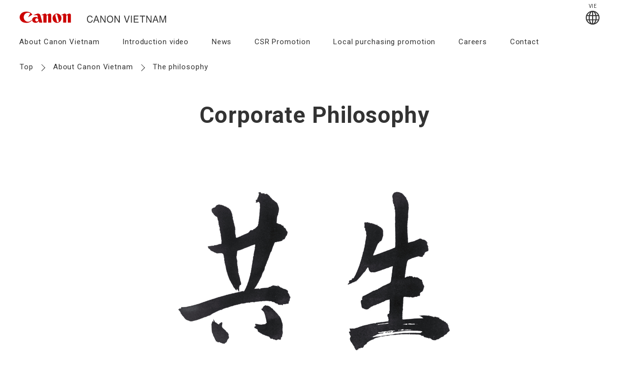

--- FILE ---
content_type: text/html
request_url: https://cvn.canon/en/philosophy.html
body_size: 16440
content:
<!DOCTYPE html>
<html lang="en">
<head>
	<meta charset="UTF-8">
	<meta name="viewport" content="width=device-width, initial-scale=1.0">
	<title>The philosophy | Canon Vietnam</title>
	<meta name="description" content="">
    <!-- OGP -->
    <meta property="og:type" content="website">
    <meta property="og:site_name" content="Canon Vietnam">
    <meta property="og:title" content="The philosophy | Canon Vietnam">
    <meta property="og:description" content="">
    <meta property="og:url" content="">
   <meta property="og:image" content="https://cvn.canon/01cmn/img/common/ogp.png">
    <!-- /OGP -->
	<link rel="preconnect" href="https://fonts.googleapis.com">
	<link rel="preconnect" href="https://fonts.gstatic.com" crossorigin>
	<link rel="stylesheet" href="https://fonts.googleapis.com/css2?family=Roboto:wght@300;400;700&display=swap">
	<link rel="stylesheet" href="../01cmn/css/base-en.css">
	<link rel="stylesheet" href="../01cmn/css/common-en.css">
	<link rel="icon" href="../favicon.ico">
	<link rel="apple-touch-icon-precomposed" href="../apple-touch-icon.png" sizes="180x180">
	<link rel="stylesheet" href="../en/assets/css/corporate.css">
    
	<script>
		window.current_1st_level = '/category/';
		window.include_item = [
			['#mHeader', '/01cmn/include/en/header.html'],
			['#mFooter', '/01cmn/include/en/footer.html'],
			['#localnavi--sp', '/01cmn/include/en/local-navi.html']
		];
	</script>
</head>
<body>
	<header id="mHeader" class="mHeader__holder"></header>
	<main class="lPage">
		<nav class="mBreadCrumb__holder" aria-label="Breadcrumb">
			<ul class="mBreadCrumb__wrapper">
				<li class="mBreadCrumb__each">
                    <a href="/index.html" class="mBreadCrumb__each-link">
                        <span class="mBreadCrumb__each-linkLabel">Top</span>
                    </a>
				</li>
				<li class="mBreadCrumb__each">
					<i class="mBreadCrumb__each-icon mIcon__arrow-next"></i>
                    <a href="/en/about.html" class="mBreadCrumb__each-link">
                        <span class="mBreadCrumb__each-linkLabel">About Canon Vietnam </span>
                    </a>
				</li>
				<li class="mBreadCrumb__each">
					<i class="mBreadCrumb__each-icon mIcon__arrow-next"></i>
					<span class="mBreadCrumb__each-linkLabel">The philosophy</span>
				</li>
			</ul>
		</nav>
		<div class="mPageLocalNavi__container" role="navigation">
			<button type="button" class="mPageLocalNavi__button">
				<span class="mPageLocalNavi__button-label">Corporate Philosphy</span>
				<span class="mPageLocalNavi__button-opener">
					<i class="mIcon__arrow-down mPageLocalNavi__pict mPageLocalNavi__pict-down"></i>
					<i class="mIcon__arrow-up mPageLocalNavi__pict mPageLocalNavi__pict-up"></i>
				</span>
			</button>
            <nav id="localnavi--sp" class="mPageLocalNavi__holder" aria-hidden="true">
                <ul class="mPageLocalNavi__wrapper">
                    <li class="mPageLocalNavi__each">
                        <a href="/en/philosophy.html" class="mPageLocalNavi__each-link">
                            <span class="mPageLocalNavi__each-linkLabel">The philosophy</span>
                        </a>
                    </li>
                    <li class="mPageLocalNavi__each">
                        <a href="/en/gdmessage.html" class="mPageLocalNavi__each-link">
                            <span class="mPageLocalNavi__each-linkLabel">GD Message</span>
                        </a>
                    </li>
                    <li class="mPageLocalNavi__each">
                        <a href="/en/basicinfor.html" class="mPageLocalNavi__each-link">
                            <span class="mPageLocalNavi__each-linkLabel">Basic info</span>
                        </a>
                    </li>
                    <li class="mPageLocalNavi__each">
                        <a href="/en/history.html" class="mPageLocalNavi__each-link">
                            <span class="mPageLocalNavi__each-linkLabel">History</span>
                        </a>
                    </li>
                    <li class="mPageLocalNavi__each">
                        <a href="/en/businesspolicy.html" class="mPageLocalNavi__each-link">
                            <span class="mPageLocalNavi__each-linkLabel">Business policy</span>
                        </a>
                        <div class="mPageLocalNavi__child-container" aria-hidden="true">
                            <ul class="mPageLocalNaviChild__holder">
                                <li class="mPageLocalNaviChild__each">
                                    <a href="/en/policyongiftsmodule.html" class="mPageLocalNaviChild__each-link">
                                        <span class="mPageLocalNaviChild__each-label">Policy on gifts</span>
                                    </a>
                                </li>
                                <li class="mPageLocalNaviChild__each">
                                    <a href="/en/privacypolicynotices.html" class="mPageLocalNaviChild__each-link">
                                        <span class="mPageLocalNaviChild__each-label">Privacy policies & notices</span>
                                    </a>
                                </li>
                                <li class="mPageLocalNaviChild__each">
                                    <a href="/en/whistleblowingsystem.html" class="mPageLocalNaviChild__each-link">
                                        <span class="mPageLocalNaviChild__each-label">Regulation on whistle blowing system</span>
                                    </a>
                                </li>
                                <li class="mPageLocalNaviChild__each">
                                    <a href="/en/protectionmt.html" class="mPageLocalNaviChild__each-link">
                                        <span class="mPageLocalNaviChild__each-label">ENV protection policy</span>
                                    </a>
                                </li>

                            </ul>
                        </div>

                    </li>
                    <li class="mPageLocalNavi__each">
                        <a href="/en/working.html" class="mPageLocalNavi__each-link">
                            <span class="mPageLocalNavi__each-linkLabel">Working environment</span>
                        </a>
                    </li>
                    <li class="mPageLocalNavi__each">
                        <a href="/en/corporateculture.html" class="mPageLocalNavi__each-link">
                            <span class="mPageLocalNavi__each-linkLabel">Corporate culture</span>
                        </a>
                    </li>
                </ul>
            </nav>
		</div>
		<article class="lContainer">
			<div class="mPage__title-holder">
				<h1 class="mPage__title">Corporate Philosophy</h1>
			</div>
			<section class="mPage__outer lMt__0">
				<figure class="mImage__col2 mImage__col2--center">
					<!--<img src="../01cmn/img/dummy/image_16-9.png" alt="">-->
                    <img src="../01cmn/img/Kyosei.jpg" alt="">
				</figure>
				<p class="mText__regular lMt__30"><strong>The corporate philosophy of Canon is Kyosei</strong>.The concise definition of this word would be “Living and working together for the common good”, but our definition is broader: “All people, regardless of race, religion or culture, harmoniously live and work together into the future.” Unfortunately, the imbalance in our world, in such areas as trade, income levels and the environment, hinders the achievement of Kyosei. Addressing these imbalances is an ongoing mission, and Canon is doing its part by actively pursuing Kyosei. True global companies must foster good relations, not only with their customers and the communities in which they operate, but also with nations and the environment. They must also bear the responsibility for the impact of their activities on society. For this reason, Canon's goal is to contribute to the prosperity of the world and continuing growth and bring the world closer to achieving Kyosei.
</p>
			</section>
			<!--<section class="mPage__outer mPage--line">
				<div class="mColumn__2">
					<figure class="mImage__col2 mImage__col2--pair lMt__30"><img src="../01cmn/img/dummy/image_16-9.png" alt=""></figure>
					<dl class="mText__col2 lMt__30">
						<dt class="mText__titleSmall">Title</dt>
						<dd class="mText__regular">Text will be included.<br>Image Ratio) 484px : 272px or more</dd>
					</dl>
				</div>
			</section>
			<section class="mPage__outer mPage--line">
				<h2 class="mText__titleSmall">1 Column</h2>
				<p class="mText__regular lMt__30">Text will be included.</p>
				<div class="mColumn__1">
					<figure class="mImage__col1 lMt__30"><img src="../01cmn/img/dummy/image_16-9.png" alt="">
						<figcaption class="mText__regular mText--center lMt__10">Image Ratio) 960px : 540px or more</figcaption>
					</figure>
				</div>
			</section>
			<section class="mPage__outer mPage--line">
				<h2 class="mText__titleSmall">2 columns</h2>
				<p class="mText__regular lMt__30">Text will be included.</p>
				<div class="mColumn__2">
					<figure class="mImage__col2 lMt__30"><img src="../01cmn/img/dummy/image_16-9.png" alt="">
						<figcaption class="mText__regular mText--center lMt__10">Image Ratio) 570px : 321px or more</figcaption>
					</figure>
					<figure class="mImage__col2 lMt__30"><img src="../01cmn/img/dummy/image_16-9.png" alt="">
						<figcaption class="mText__regular mText--center lMt__10">Image Ratio) 570px : 321px or more</figcaption>
					</figure>
				</div>
			</section>
			<section class="mPage__outer mPage--line">
				<h2 class="mText__titleSmall">7:3 columns</h2>
				<div class="mColumn__2">
					<div class="lW__70 lPr__15">
						<p class="mText__regular">Text will be included. Text will be included.Text will be included. Text will be included.Text will be included. Text will be included.</p>
					</div>
					<div class="lW__30">
						<figure class="mImage__col1--w100"><img src="../01cmn/img/dummy/image_16-9.png" alt="">
							<figcaption class="mText__regular mText--center lMt__10">Image Ratio) 360px : 203px or more</figcaption>
						</figure>
					</div>
				</div>
			</section>
			<section class="mPage__outer mPage--line">
				<h2 class="mText__titleSmall">6:4 columns</h2>
				<div class="mColumn__2">
					<div class="lW__60 lPr__15">
						<p class="mText__regular">Text will be included. Text will be included.Text will be included. Text will be included.Text will be included. Text will be included.</p>
					</div>
					<div class="lW__40">
						<figure class="mImage__col1--w100"><img src="../01cmn/img/dummy/image_16-9.png" alt="">
							<figcaption class="mText__regular mText--center lMt__10">Image Ratio) 480px : 270px or more</figcaption>
						</figure>
					</div>
				</div>
			</section>
			<section class="mPage__outer mPage--line">
				<h2 class="mText__titleSmall">3 columns</h2>
				<p class="mText__regular lMt__30">Text will be included.</p>
				<div class="mColumn__3">
					<figure class="mImage__col3 lMt__30"><img src="../01cmn/img/dummy/image_16-9.png" alt="">
						<figcaption class="mText__regular mText--center lMt__10">Image Ratio) 360px : 203px or more</figcaption>
					</figure>
					<figure class="mImage__col3 lMt__30"><img src="../01cmn/img/dummy/image_16-9.png" alt="">
						<figcaption class="mText__regular mText--center lMt__10">Image Ratio) 360px : 203px or more</figcaption>
					</figure>
					<figure class="mImage__col3 lMt__30"><img src="../01cmn/img/dummy/image_16-9.png" alt="">
						<figcaption class="mText__regular mText--center lMt__10">Image Ratio) 360px : 203px or more</figcaption>
					</figure>
				</div>
			</section>
			<section class="mPage__outer mPage--line">
				<h2 class="mText__titleSmall">4 columns</h2>
				<p class="mText__regular lMt__30">Text will be included.</p>
				<div class="mColumn__4">
					<figure class="mImage__col4 lMt__30"><img src="../01cmn/img/dummy/image_16-9.png" alt="">
						<figcaption class="mText__regular mText--center lMt__10">Image Ratio) 264px : 149px or more</figcaption>
					</figure>
					<figure class="mImage__col4 lMt__30"><img src="../01cmn/img/dummy/image_16-9.png" alt="">
						<figcaption class="mText__regular mText--center lMt__10">Image Ratio) 264px : 149px or more</figcaption>
					</figure>
					<figure class="mImage__col4 lMt__30"><img src="../01cmn/img/dummy/image_16-9.png" alt="">
						<figcaption class="mText__regular mText--center lMt__10">Image Ratio) 264px : 149px or more</figcaption>
					</figure>
					<figure class="mImage__col4 lMt__30"><img src="../01cmn/img/dummy/image_16-9.png" alt="">
						<figcaption class="mText__regular mText--center lMt__10">Image Ratio) 264px : 149px or more</figcaption>
					</figure>
				</div>
			</section>
			<section class="mPage__outer mPage--line">
				<h2 class="mText__titleSmall">5 columns</h2>
				<p class="mText__regular lMt__30">Text will be included.</p>
				<div class="mColumn__5">
					<figure class="mImage__col5 lMt__30"><img src="../01cmn/img/dummy/image_16-9.png" alt="">
						<figcaption class="mText__regular mText--center lMt__10">Image Ratio) 211px : 119px or more</figcaption>
					</figure>
					<figure class="mImage__col5 lMt__30"><img src="../01cmn/img/dummy/image_16-9.png" alt="">
						<figcaption class="mText__regular mText--center lMt__10">Image Ratio) 211px : 119px or more</figcaption>
					</figure>
					<figure class="mImage__col5 lMt__30"><img src="../01cmn/img/dummy/image_16-9.png" alt="">
						<figcaption class="mText__regular mText--center lMt__10">Image Ratio) 211px : 119px or more</figcaption>
					</figure>
					<figure class="mImage__col5 lMt__30"><img src="../01cmn/img/dummy/image_16-9.png" alt="">
						<figcaption class="mText__regular mText--center lMt__10">Image Ratio) 211px : 119px or more</figcaption>
					</figure>
					<figure class="mImage__col5 lMt__30"><img src="../01cmn/img/dummy/image_16-9.png" alt="">
						<figcaption class="mText__regular mText--center lMt__10">Image Ratio) 211px : 119px or more</figcaption>
					</figure>
				</div>
			</section>
			<section class="mPage__outer mPage--line">
				<h2 class="mText__titleSmall">6 columns</h2>
				<p class="mText__regular lMt__30">Text will be included.</p>
				<div class="mColumn__6">
					<figure class="mImage__col6 lMt__30"><img src="../01cmn/img/dummy/image_16-9.png" alt="">
						<figcaption class="mText__regular mText--center lMt__10">Image Ratio) 180px : 101px or more</figcaption>
					</figure>
					<figure class="mImage__col6 lMt__30"><img src="../01cmn/img/dummy/image_16-9.png" alt="">
						<figcaption class="mText__regular mText--center lMt__10">Image Ratio) 180px : 101px or more</figcaption>
					</figure>
					<figure class="mImage__col6 lMt__30"><img src="../01cmn/img/dummy/image_16-9.png" alt="">
						<figcaption class="mText__regular mText--center lMt__10">Image Ratio) 180px : 101px or more</figcaption>
					</figure>
					<figure class="mImage__col6 lMt__30"><img src="../01cmn/img/dummy/image_16-9.png" alt="">
						<figcaption class="mText__regular mText--center lMt__10">Image Ratio) 180px : 101px or more</figcaption>
					</figure>
					<figure class="mImage__col6 lMt__30"><img src="../01cmn/img/dummy/image_16-9.png" alt="">
						<figcaption class="mText__regular mText--center lMt__10">Image Ratio) 180px : 101px or more</figcaption>
					</figure>
					<figure class="mImage__col6 lMt__30"><img src="../01cmn/img/dummy/image_16-9.png" alt="">
						<figcaption class="mText__regular mText--center lMt__10">Image Ratio) 180px : 101px or more</figcaption>
					</figure>
				</div>
			</section>-->
		</article>
	</main>
	<footer id="mFooter" class="mFooter__outer" aria-label="Footer from here"></footer>
	<button class="mBack2Top__link" role="button" aria-label="Back to Top button" id="mBack2Top__link">
		<i class="mIcon__arrow-up mBack2Top__link-arrow"></i>
	</button>
	<script src="../01cmn/js/common/vendors.bundle.js"></script>
	<script src="../01cmn/js/common/modules.bundle.js"></script>
	<script src="../01cmn/js/common/common.bundle.js"></script>

    <script src="../01cmn/js/common/jsmore.js"></script>
</body>
</html>

--- FILE ---
content_type: text/html
request_url: https://cvn.canon/01cmn/include/en/header.html
body_size: 25401
content:
<div class="mHeader__upper">
	<div class="mHeader__upper-container" style="margin-bottom:10px">       
            <h2 class="mHeader__logo" >
              
                <a href="/" class="mHeader__logo-link" aria-label="go to Canon Vietnam site top"> <img src="/01cmn/img/common/logocvn.svg" alt="Canon Vietnam"> </a>
                <!--<a href="#" class="mHeader__logo-link" aria-label="go to Canon Vietnam site top">
                    <img src="/01cmn/img/common/logocvn.svg" alt="Canon Vietnam">                
                </a>-->
            </h2>
		<ul class="mHeader__iconMenus-wrapper">
            <li class="mHeader__langSwicher-wrapper" id="langChanger">

                <!--<a onclick="changeLanguage('vn')" class="mHeader__langSwicher" tabindex="0" lang="vn" hreflang="vn">VIE</a> <br />-->
            <!--<li class="mHeader__iconMenus-each mHeader__support-holder">-->
                <a onclick="changeLanguage('vn')" class="mHeader__support-link" tabindex="0" lang="vn">
                    <span class="mHeader__support-label">VIE</span>
                    <i class="mIcon__support--gray mHeader__iconMenus-pict"></i>
                </a>
            <!--</li>-->
            </li>
              
			<li class="mHeader__iconMenus-each mHeader__humberger-holder">
				<button class="mHeader__humberger" aria-label="Open Main Navigation" tabindex="0" aria-hidden="true">
					<span class="mHeader__humberger-pict">
						<i class="mHeader__humberger-pict-bar"></i>
					</span>
				</button>
			</li>
            
		</ul>
	</div>
</div>
<nav class="mGlobalNavi__holder" role="navigation">
	<div class="mGlobalNavi__wrapper">
        <ul class="mGlobalNavi__container" role="menubar">
            <li class="mGlobalNavi__each" role="menuitem">
                <a href="/en/about.html" class="mGlobalNavi__each-link">
                    <span class="mGlobalNavi__each-linkLabel">About Canon Vietnam</span>
                </a>
                <div class="mGlobalNaviChild__container">
                    <ul class="mGlobalNaviChild__holder">
                        <li class="mGlobalNaviChild__each">
                            <a href="/en/philosophy.html" class="mGlobalNaviChild__each-link">
                                <span class="mGlobalNavi__each-linkLabelChild">The philosophy</span>
                            </a>
                            <!--<div class="mGlobalNaviChild__container" aria-hidden="true">
                            <ul class="mGlobalNaviChild__holder">
                                <li class="mGlobalNaviChild__each">
                                    <a href="/category/page/page/" class="mGlobalNaviChild__each-link">
                                        <span class="mGlobalNavi__each-linkLabelChild">News</span>
                                    </a>
                                </li>
                                <li class="mGlobalNaviChild__each">
                                    <a href="" class="mGlobalNaviChild__each-link">
                                        <span class="mGlobalNavi__each-linkLabelChild">Local purchasing promotion</span>
                                    </a>
                                </li>
                                <li class="mGlobalNaviChild__each">
                                    <a href="" class="mGlobalNaviChild__each-link">
                                        <span class="mGlobalNavi__each-linkLabelChild">Careers</span>
                                    </a>
                                </li>
                                <li class="mGlobalNaviChild__each">
                                    <a href="" class="mGlobalNaviChild__each-link">
                                        <span class="mGlobalNavi__each-linkLabelChild">Page Title</span>
                                    </a>
                                </li>
                                <li class="mGlobalNaviChild__each">
                                    <a href="" class="mGlobalNaviChild__each-link">
                                        <span class="mGlobalNavi__each-linkLabelChild">Page Title</span>
                                    </a>
                                </li>
                            </ul>
                        </div>-->
                        </li>
                        <li class="mGlobalNaviChild__each">
                            <a href="/en/gdmessage.html" class="mGlobalNaviChild__each-link">
                                <span class="mGlobalNavi__each-linkLabelChild">GD Message</span>
                            </a>
                        </li>
                        <li class="mGlobalNaviChild__each">
                            <a href="/en/basicinfor.html" class="mGlobalNaviChild__each-link">
                                <span class="mGlobalNavi__each-linkLabelChild">Basic info</span>
                            </a>
                        </li>
                        <li class="mGlobalNaviChild__each">
                            <a href="/en/history.html" class="mGlobalNaviChild__each-link">
                                <span class="mGlobalNavi__each-linkLabelChild">History</span>
                            </a>
                        </li>

                        <li class="mGlobalNaviChild__each">
                            <a href="/en/businesspolicy.html" class="mGlobalNaviChild__each-link">
                                <span class="mGlobalNavi__each-linkLabelChild">Business policy</span>
                            </a>
                            <div class="mGlobalNaviChild__container" aria-hidden="true">
                                <ul class="mGlobalNaviChild__holder">
                                    <li class="mGlobalNaviChild__each">
                                        <a href="/en/policyongiftsmodule.html" class="mGlobalNaviChild__each-link">
                                            <span class="mGlobalNavi__each-linkLabelChild">Policy on gifts</span>
                                        </a>
                                    </li>
                                    <li class="mGlobalNaviChild__each">
                                        <a href="/en/privacypolicynotices.html" class="mGlobalNaviChild__each-link">
                                            <span class="mGlobalNavi__each-linkLabelChild">Privacy policies & notices</span>
                                        </a>
                                    </li>
                                    <li class="mGlobalNaviChild__each">
                                        <a href="/en/whistleblowingsystem.html" class="mGlobalNaviChild__each-link">
                                            <span class="mGlobalNavi__each-linkLabelChild">Regulation on whistle blowing system</span>
                                        </a>
                                    </li>
                                    <li class="mGlobalNaviChild__each">
                                        <a href="/en/protectionmt.html" class="mGlobalNaviChild__each-link">
                                            <span class="mGlobalNavi__each-linkLabelChild">ENV protection policy</span>
                                        </a>
                                    </li>

                                </ul>
                            </div>
                        </li>
                        <li class="mGlobalNaviChild__each">
                            <a href="/en/working.html" class="mGlobalNaviChild__each-link">
                                <span class="mGlobalNavi__each-linkLabelChild">Working environment</span>
                            </a>
                        </li>
                        <li class="mGlobalNaviChild__each">
                            <a href="/en/corporateculture.html" class="mGlobalNaviChild__each-link">
                                <span class="mGlobalNavi__each-linkLabelChild">Corporate culture</span>
                            </a>
                        </li>
                        <!--<li class="mGlobalNaviChild__each">
                        <a href="/en/certificates.html" class="mGlobalNaviChild__each-link">
                            <span class="mGlobalNavi__each-linkLabelChild">Certificates</span>
                        </a>
                    </li>-->
                    </ul>
                </div>
            </li>
            <li class="mGlobalNavi__each" role="menuitem">
                <a href="/en/introduction.html" class="mGlobalNavi__each-link">
                    <span class="mGlobalNavi__each-linkLabel">Introduction video</span>
              </a>        
            </li>
            <li class="mGlobalNavi__each" role="menuitem">
                <a href="/en/newsindex.html" class="mGlobalNavi__each-link">
                    <span class="mGlobalNavi__each-linkLabel">News</span>
                </a>
                <!--<div class="mGlobalNaviChild__container">
                <ul class="mGlobalNaviChild__holder">
                    <li class="mGlobalNaviChild__each">
                        <a href="" class="mGlobalNaviChild__each-link">
                            <span class="mGlobalNavi__each-linkLabelChild">Page Title</span>
                        </a>
                        <div class="mGlobalNaviChild__container" aria-hidden="true">
                            <ul class="mGlobalNaviChild__holder">
                                <li class="mGlobalNaviChild__each">
                                    <a href="" class="mGlobalNaviChild__each-link">
                                        <span class="mGlobalNavi__each-linkLabelChild">Page Title</span>
                                    </a>
                                </li>
                                <li class="mGlobalNaviChild__each">
                                    <a href="" class="mGlobalNaviChild__each-link">
                                        <span class="mGlobalNavi__each-linkLabelChild">Page Title</span>
                                    </a>
                                </li>
                                <li class="mGlobalNaviChild__each">
                                    <a href="" class="mGlobalNaviChild__each-link">
                                        <span class="mGlobalNavi__each-linkLabelChild">Page Title</span>
                                    </a>
                                </li>
                                <li class="mGlobalNaviChild__each">
                                    <a href="" class="mGlobalNaviChild__each-link">
                                        <span class="mGlobalNavi__each-linkLabelChild">Page Title</span>
                                    </a>
                                </li>
                                <li class="mGlobalNaviChild__each">
                                    <a href="" class="mGlobalNaviChild__each-link">
                                        <span class="mGlobalNavi__each-linkLabelChild">Page Title</span>
                                    </a>
                                </li>
                            </ul>
                        </div>
                    </li>
                    <li class="mGlobalNaviChild__each">
                        <a href="" class="mGlobalNaviChild__each-link">
                            <span class="mGlobalNavi__each-linkLabelChild">Page Title</span>
                        </a>
                    </li>
                    <li class="mGlobalNaviChild__each">
                        <a href="" class="mGlobalNaviChild__each-link">
                            <span class="mGlobalNavi__each-linkLabelChild">Page Title</span>
                        </a>
                    </li>
                    <li class="mGlobalNaviChild__each">
                        <a href="" class="mGlobalNaviChild__each-link">
                            <span class="mGlobalNavi__each-linkLabelChild">Page Title</span>
                        </a>
                    </li>
                    <li class="mGlobalNaviChild__each">
                        <a href="" class="mGlobalNaviChild__each-link">
                            <span class="mGlobalNavi__each-linkLabelChild">Page Title</span>
                        </a>
                    </li>
                </ul>
            </div>-->
            </li>
            <li class="mGlobalNavi__each" role="menuitem">
                <a href="/en/csrstrategy.html" class="mGlobalNavi__each-link">
                    <span class="mGlobalNavi__each-linkLabel">CSR Promotion</span>
                </a>
                <div class="mGlobalNaviChild__container">
                    <ul class="mGlobalNaviChild__holder">
                        <li class="mGlobalNaviChild__each">
                            <a href="/en/csrstrategy.html" class="mGlobalNaviChild__each-link">
                                <span class="mGlobalNavi__each-linkLabelChild">CSR Stragety</span>
                            </a>
                            <!--<div class="mGlobalNaviChild__container" aria-hidden="true">
                            <ul class="mGlobalNaviChild__holder">
                                <li class="mGlobalNaviChild__each">
                                    <a href="" class="mGlobalNaviChild__each-link">
                                        <span class="mGlobalNavi__each-linkLabelChild">Page Title</span>
                                    </a>
                                </li>
                                <li class="mGlobalNaviChild__each">
                                    <a href="" class="mGlobalNaviChild__each-link">
                                        <span class="mGlobalNavi__each-linkLabelChild">Page Title</span>
                                    </a>
                                </li>
                                <li class="mGlobalNaviChild__each">
                                    <a href="" class="mGlobalNaviChild__each-link">
                                        <span class="mGlobalNavi__each-linkLabelChild">Page Title</span>
                                    </a>
                                </li>
                                <li class="mGlobalNaviChild__each">
                                    <a href="" class="mGlobalNaviChild__each-link">
                                        <span class="mGlobalNavi__each-linkLabelChild">Page Title</span>
                                    </a>
                                </li>
                                <li class="mGlobalNaviChild__each">
                                    <a href="" class="mGlobalNaviChild__each-link">
                                        <span class="mGlobalNavi__each-linkLabelChild">Page Title</span>
                                    </a>
                                </li>
                            </ul>
                        </div>-->
                        </li>
                        <li class="mGlobalNaviChild__each">
                            <a href="/en/protectingconserving.html" class="mGlobalNaviChild__each-link">
                                <span class="mGlobalNavi__each-linkLabelChild">Protecting and conserving environment</span>
                            </a>
                        </li>
                        <li class="mGlobalNaviChild__each">
                            <a href="/en/respondingemployeecorporate.html" class="mGlobalNaviChild__each-link">
                                <span class="mGlobalNavi__each-linkLabelChild">Responding to employee as a good corporate citizen</span>
                            </a>
                        </li>
                        <li class="mGlobalNaviChild__each">
                            <a href="/en/respondingsocietyleadingenterprise.html" class="mGlobalNaviChild__each-link">
                                <span class="mGlobalNavi__each-linkLabelChild">Responding to society a leading Japanese enterprise</span>
                            </a>
                        </li>
                    </ul>
                </div>
            </li>

            <li class="mGlobalNavi__each" role="menuitem">
                <a href="/en/dps.html" class="mGlobalNavi__each-link">
                    <span class="mGlobalNavi__each-linkLabel">Local purchasing promotion</span>
                </a>
                <div class="mGlobalNaviChild__container">
                    <ul class="mGlobalNaviChild__holder">
                        <li class="mGlobalNaviChild__each">
                            <a href="/en/dpsstrategy.html" class="mGlobalNaviChild__each-link">
                                <span class="mGlobalNavi__each-linkLabelChild">DPS Strategy</span>
                            </a>
                            <!--<div class="mGlobalNaviChild__container" aria-hidden="true">
                            <ul class="mGlobalNaviChild__holder">
                                <li class="mGlobalNaviChild__each">
                                    <a href="" class="mGlobalNaviChild__each-link">
                                        <span class="mGlobalNavi__each-linkLabelChild">Page Title</span>
                                    </a>
                                </li>
                                <li class="mGlobalNaviChild__each">
                                    <a href="" class="mGlobalNaviChild__each-link">
                                        <span class="mGlobalNavi__each-linkLabelChild">Page Title</span>
                                    </a>
                                </li>
                                <li class="mGlobalNaviChild__each">
                                    <a href="" class="mGlobalNaviChild__each-link">
                                        <span class="mGlobalNavi__each-linkLabelChild">Page Title</span>
                                    </a>
                                </li>
                                <li class="mGlobalNaviChild__each">
                                    <a href="" class="mGlobalNaviChild__each-link">
                                        <span class="mGlobalNavi__each-linkLabelChild">Page Title</span>
                                    </a>
                                </li>
                                <li class="mGlobalNaviChild__each">
                                    <a href="" class="mGlobalNaviChild__each-link">
                                        <span class="mGlobalNavi__each-linkLabelChild">Page Title</span>
                                    </a>
                                </li>
                            </ul>
                        </div>-->
                        </li>
                        <li class="mGlobalNaviChild__each">
                            <a href="/en/servicesupplierpolicy.html" class="mGlobalNaviChild__each-link">
                                <span class="mGlobalNavi__each-linkLabelChild">Service supplier policy</span>
                            </a>
                        </li>

                        <!-- <li class="mGlobalNaviChild__each">
                         <a href="/en/Service_application.html" class="mGlobalNaviChild__each-link">
                             <span class="mGlobalNavi__each-linkLabelChild">Supplier application</span>
                         </a>
                     </li>
                     <li class="mGlobalNaviChild__each">
                         <a href="" class="mGlobalNaviChild__each-link">
                             <span class="mGlobalNavi__each-linkLabelChild">Page Title</span>
                         </a>
                     </li>
                     <li class="mGlobalNaviChild__each">
                         <a href="" class="mGlobalNaviChild__each-link">
                             <span class="mGlobalNavi__each-linkLabelChild">Page Title</span>
                         </a>
                     </li>
                     <li class="mGlobalNaviChild__each">
                         <a href="" class="mGlobalNaviChild__each-link">
                             <span class="mGlobalNavi__each-linkLabelChild">Page Title</span>
                         </a>
                     </li>
                     <li class="mGlobalNaviChild__each">
                         <a href="" class="mGlobalNaviChild__each-link">
                             <span class="mGlobalNavi__each-linkLabelChild">Page Title</span>
                         </a>
                     </li>-->
                    </ul>
                </div>
            </li>
            <li class="mGlobalNavi__each" role="menuitem">
                <a href="/en/careers.html" class="mGlobalNavi__each-link">
                    <span class="mGlobalNavi__each-linkLabel">Careers</span>
                </a>
                <div class="mGlobalNaviChild__container">
                    <ul class="mGlobalNaviChild__holder">
                        <li class="mGlobalNaviChild__each">
                            <a href="/en/recactivity.html" class="mGlobalNaviChild__each-link">
                                <span class="mGlobalNavi__each-linkLabelChild">Recruitment activity</span>
                            </a>
                            <!--<div class="mGlobalNaviChild__container" aria-hidden="true">
                            <ul class="mGlobalNaviChild__holder">
                                <li class="mGlobalNaviChild__each">
                                    <a href="" class="mGlobalNaviChild__each-link">
                                        <span class="mGlobalNavi__each-linkLabelChild">Page Title</span>
                                    </a>
                                </li>
                                <li class="mGlobalNaviChild__each">
                                    <a href="" class="mGlobalNaviChild__each-link">
                                        <span class="mGlobalNavi__each-linkLabelChild">Page Title</span>
                                    </a>
                                </li>
                                <li class="mGlobalNaviChild__each">
                                    <a href="" class="mGlobalNaviChild__each-link">
                                        <span class="mGlobalNavi__each-linkLabelChild">Page Title</span>
                                    </a>
                                </li>
                                <li class="mGlobalNaviChild__each">
                                    <a href="" class="mGlobalNaviChild__each-link">
                                        <span class="mGlobalNavi__each-linkLabelChild">Page Title</span>
                                    </a>
                                </li>
                                <li class="mGlobalNaviChild__each">
                                    <a href="" class="mGlobalNaviChild__each-link">
                                        <span class="mGlobalNavi__each-linkLabelChild">Page Title</span>
                                    </a>
                                </li>
                            </ul>
                        </div>-->
                        </li>

                        <li class="mGlobalNaviChild__each">
                            <a href="/en/staffrecguideline.html" class="mGlobalNaviChild__each-link">
                                <span class="mGlobalNavi__each-linkLabelChild">Staff recruitment guideline</span>
                            </a>
                        </li>
                        <li class="mGlobalNaviChild__each">
                            <a href="/en/latestjob.html" class="mGlobalNaviChild__each-link">
                                <span class="mGlobalNavi__each-linkLabelChild">Lastest job</span>
                            </a>
                        </li>
                        <!-- <li class="mGlobalNaviChild__each">
                         <a href="/en/Recruitment_application.html" class="mGlobalNaviChild__each-link">
                             <span class="mGlobalNavi__each-linkLabelChild">CV Application</span>
                         </a>
                     </li>
                     <li class="mGlobalNaviChild__each">
                         <a href="" class="mGlobalNaviChild__each-link">
                             <span class="mGlobalNavi__each-linkLabelChild">Page Title</span>
                         </a>
                     </li>-->
                    </ul>
                </div>
            </li>
            <li class="mGlobalNavi__each" role="menuitem">
                <a href="/en/contact.html" class="mGlobalNavi__each-link">
                    <span class="mGlobalNavi__each-linkLabel">Contact</span>
                </a>

            <!--<li class="mGlobalNavi__each mGlobalNavi__each__search" role="menuitem">
                <a href="" class="mGlobalNavi__each-link">
                    <i class="mIcon__search--gray mHeader__iconMenus-pict"></i><span class="mGlobalNavi__each-linkLabel">Search</span>
                </a>
            </li>-->
        </ul>
	</div>
</nav>

--- FILE ---
content_type: text/html
request_url: https://cvn.canon/01cmn/include/en/footer.html
body_size: 15567
content:
<div class="mFooter__sitemap-container">
	<div class="lContainer">
		<nav class="mFooterSitemap__outer">
			<div class="mFooterSitemap__col">
				<div class="mFooterSitemap__holder">
					<div class="mFooterSitemap__title">
                        <a href="/en/about.html" class="mFooterSitemap__title-link">
                            <span class="mFooterSitemap__title-label">About Canon Vietnam</span>
                            <i class="mFooterSitemap__title-icon mIcon__arrow-next"></i>
                        </a>
					</div>
					<div class="mFooterSitemap__body">
						<ul class="mFooterSitemap__lower-col">
							<li class="mFooterSitemap__lower-each">
                                <a href="/en/philosophy.html" class="mFooterSitemap__lower-each-link">
                                    <span class="mFooterSitemap__lower-each-linkLabel">The philosophy</span>
                                </a>
							</li>
							<li class="mFooterSitemap__lower-each">
                                <a href="/en/gdmessage.html" class="mFooterSitemap__lower-each-link">
                                    <span class="mFooterSitemap__lower-each-linkLabel">GD Message</span>
                                </a>
							</li>
							<li class="mFooterSitemap__lower-each">
                                <a href="/en/basicinfor.html" class="mFooterSitemap__lower-each-link">
                                    <span class="mFooterSitemap__lower-each-linkLabel">Basic information</span>
                                </a>
							</li>
							<li class="mFooterSitemap__lower-each">
                                <a href="/en/history.html" class="mFooterSitemap__lower-each-link">
                                    <span class="mFooterSitemap__lower-each-linkLabel">History</span>
                                </a>
							</li>
							<li class="mFooterSitemap__lower-each">
                                <a href="/en/introduction.html" class="mFooterSitemap__lower-each-link">
                                    <span class="mFooterSitemap__lower-each-linkLabel">Introduction video</span>
                                </a>
							</li>
                            <li class="mFooterSitemap__lower-each">
                                <a href="/en/businesspolicy.html" class="mFooterSitemap__lower-each-link">
                                    <span class="mFooterSitemap__lower-each-linkLabel">Business policy</span>
                                </a>
                            </li>
                            <li class="mFooterSitemap__lower-each">
                                <a href="/en/working.html" class="mFooterSitemap__lower-each-link">
                                    <span class="mFooterSitemap__lower-each-linkLabel">Working environment</span>
                                </a>
                            </li>
                            <li class="mFooterSitemap__lower-each">
                                <a href="/en/corporateculture.html" class="mFooterSitemap__lower-each-link">
                                    <span class="mFooterSitemap__lower-each-linkLabel">Corporate culture</span>
                                </a>
                            </li>
                            <!--<li class="mFooterSitemap__lower-each">
                                <a href="/en/certificates.html" class="mFooterSitemap__lower-each-link">
                                    <span class="mFooterSitemap__lower-each-linkLabel">Certificates</span>
                                </a>
                            </li>-->
						</ul>
					</div>
				</div>
			</div>
			<div class="mFooterSitemap__col">
				<div class="mFooterSitemap__holder">
					<div class="mFooterSitemap__title">
                        <a href="/en/csrstrategy.html" class="mFooterSitemap__title-link">
                            <span class="mFooterSitemap__title-label">CSR Promotion</span>
                            <i class="mFooterSitemap__title-icon mIcon__arrow-next"></i>
                        </a>
					</div>
					<div class="mFooterSitemap__body">
						<ul class="mFooterSitemap__lower-col">
							<li class="mFooterSitemap__lower-each">
                                <a href="/en/csrstrategy.html" class="mFooterSitemap__lower-each-link">
                                    <span class="mFooterSitemap__lower-each-linkLabel">CSR Strategy</span>
                                </a>
							</li>
							<li class="mFooterSitemap__lower-each">
                                <a href="/en/protectingconserving.html" class="mFooterSitemap__lower-each-link">
                                    <span class="mFooterSitemap__lower-each-linkLabel">Protecting and conserving environment</span>
                                </a>
							</li>
							<li class="mFooterSitemap__lower-each">
                                <a href="/en/respondingemployeecorporate.html" class="mFooterSitemap__lower-each-link">
                                    <span class="mFooterSitemap__lower-each-linkLabel">Responding to employee as a good corporate citizen</span>
                                </a>
							</li>
							<li class="mFooterSitemap__lower-each">
                                <a href="/en/respondingsocietyleadingenterprise.html" class="mFooterSitemap__lower-each-link">
                                    <span class="mFooterSitemap__lower-each-linkLabel">Responding to society as a Leading Enterprise in Vietnam</span>
                                </a>
							</li>
							<!--<li class="mFooterSitemap__lower-each">
								<a href="/path/" class="mFooterSitemap__lower-each-link">
									<span class="mFooterSitemap__lower-each-linkLabel">Page Title</span>
								</a>
							</li>-->
						</ul>
					</div>
				</div>
			</div>
			<div class="mFooterSitemap__col">
				<div class="mFooterSitemap__holder">
					<div class="mFooterSitemap__title">
                        <a href="/en/dpsstrategy.html" class="mFooterSitemap__title-link">
                            <span class="mFooterSitemap__title-label">Local purchasing promotion</span>
                            <i class="mFooterSitemap__title-icon mIcon__arrow-next"></i>
                        </a>
					</div>
					<div class="mFooterSitemap__body">
						<ul class="mFooterSitemap__lower-col">
							<li class="mFooterSitemap__lower-each">
                                <a href="/en/dpsstrategy.html" class="mFooterSitemap__lower-each-link">
                                    <span class="mFooterSitemap__lower-each-linkLabel">DPS Policy</span>
                                </a>
							</li>
							<li class="mFooterSitemap__lower-each">
                                <a href="/en/servicesupplierpolicy.html" class="mFooterSitemap__lower-each-link">
                                    <span class="mFooterSitemap__lower-each-linkLabel">Service suppliers policy</span>
                                </a>
							</li>
							<!--<li class="mFooterSitemap__lower-each">
                                <a href="/en/Service_application.html" class="mFooterSitemap__lower-each-link">
                                    <span class="mFooterSitemap__lower-each-linkLabel">Supplier application</span>
                                </a>
							</li>
							<li class="mFooterSitemap__lower-each">
								<a href="/path/" class="mFooterSitemap__lower-each-link">
									<span class="mFooterSitemap__lower-each-linkLabel">Page Title</span>
								</a>
							</li>
							<li class="mFooterSitemap__lower-each">
								<a href="/path/" class="mFooterSitemap__lower-each-link">
									<span class="mFooterSitemap__lower-each-linkLabel">Page Title</span>
								</a>
							</li>-->
						</ul>
					</div>
				</div>
			</div>
			<div class="mFooterSitemap__col">
				<div class="mFooterSitemap__holder">
					<div class="mFooterSitemap__title">
                        <a href="/en/carrers.html" class="mFooterSitemap__title-link">
                            <span class="mFooterSitemap__title-label">Careers</span>
                            <i class="mFooterSitemap__title-icon mIcon__arrow-next"></i>
                        </a>
					</div>
					<div class="mFooterSitemap__body">
						<ul class="mFooterSitemap__lower-col">
							<li class="mFooterSitemap__lower-each">
                                <a href="/en/recactivity.html" class="mFooterSitemap__lower-each-link">
                                    <span class="mFooterSitemap__lower-each-linkLabel">Recruitment activity</span>
                                </a>
							</li>
							<li class="mFooterSitemap__lower-each">
                                <a href="/en/staffrecguideline.html" class="mFooterSitemap__lower-each-link">
                                    <span class="mFooterSitemap__lower-each-linkLabel">Staff recruitment guideline</span>
                                </a>
							</li>
							<li class="mFooterSitemap__lower-each">
                                <a href="/en/latestjob.html" class="mFooterSitemap__lower-each-link">
                                    <span class="mFooterSitemap__lower-each-linkLabel">Latest job</span>
                                </a>
							</li>
							<!--<li class="mFooterSitemap__lower-each">
                                <a href="/en/Recruitment_application.html" class="mFooterSitemap__lower-each-link">
                                    <span class="mFooterSitemap__lower-each-linkLabel">Crecuitment application form</span>
                                </a>
							</li>-->
							
						</ul>
					</div>
				</div>
			</div>
			<div class="mFooterSitemap__col">
				<div class="mFooterSitemap__holder">
					<div class="mFooterSitemap__title">
                        <a href="/en/contact.html" class="mFooterSitemap__title-link">
                            <span class="mFooterSitemap__title-label">Contacts</span>
                            <i class="mFooterSitemap__title-icon mIcon__arrow-next"></i>
                        </a>
					</div>
					<div class="mFooterSitemap__body">
						<ul class="mFooterSitemap__lower-col">
							<li class="mFooterSitemap__lower-each">
                                <a href="/en/contact.html#cvn" class="mFooterSitemap__lower-each-link">
                                    <span class="mFooterSitemap__lower-each-linkLabel">Contact to Canon Vietnam</span>
                                </a>
							</li>
							<li class="mFooterSitemap__lower-each">
                                <a href="/en/contact.html#pca" class="mFooterSitemap__lower-each-link">
                                    <span class="mFooterSitemap__lower-each-linkLabel">Contact Public Relations Division</span>
                                </a>
							</li>
							<li class="mFooterSitemap__lower-each">
                                <a href="/en/contact.html#rec" class="mFooterSitemap__lower-each-link">
                                    <span class="mFooterSitemap__lower-each-linkLabel">Contact Recruitment Department</span>
                                </a>
							</li>
							<li class="mFooterSitemap__lower-each">
                                <a href="/en/contact.html#Marketing" class="mFooterSitemap__lower-each-link">
                                    <span class="mFooterSitemap__lower-each-linkLabel">Contact to Canon Marketing VN</span>
                                </a>
							</li>
						
						</ul>
					</div>
				</div>
			</div>
			<!--<div class="mFooterSitemap__col">
				<div class="mFooterSitemap__holder">
					<div class="mFooterSitemap__title">
						<a href="/path/" class="mFooterSitemap__title-link">
							<span class="mFooterSitemap__title-label">Category Title</span>
							<i class="mFooterSitemap__title-icon mIcon__arrow-next"></i>
						</a>
					</div>
					<div class="mFooterSitemap__body">
						<ul class="mFooterSitemap__lower-col">
							<li class="mFooterSitemap__lower-each">
								<a href="/path/" class="mFooterSitemap__lower-each-link">
									<span class="mFooterSitemap__lower-each-linkLabel">Page Title</span>
								</a>
							</li>
							<li class="mFooterSitemap__lower-each">
								<a href="/path/" class="mFooterSitemap__lower-each-link">
									<span class="mFooterSitemap__lower-each-linkLabel">Page Title</span>
								</a>
							</li>
							<li class="mFooterSitemap__lower-each">
								<a href="/path/" class="mFooterSitemap__lower-each-link">
									<span class="mFooterSitemap__lower-each-linkLabel">Page Title</span>
								</a>
							</li>
							<li class="mFooterSitemap__lower-each">
								<a href="/path/" class="mFooterSitemap__lower-each-link">
									<span class="mFooterSitemap__lower-each-linkLabel">Page Title</span>
								</a>
							</li>
							<li class="mFooterSitemap__lower-each">
								<a href="/path/" class="mFooterSitemap__lower-each-link">
									<span class="mFooterSitemap__lower-each-linkLabel">Page Title</span>
								</a>
							</li>
						</ul>
					</div>
				</div>
			</div>-->
		</nav>
		<div class="mFooterSitemap__sns uHidden--sp">
            <a href="/en/socialnetwork.html" class="mFooterSitemap__title-link">
                <span class="mFooterSitemap__title-label">Canon Vietnam Official Social Media Account List</span>
                <i class="mFooterSitemap__title-icon mIcon__arrow-next"></i>
            </a>
		</div>
        
	</div>
</div>
<div class="mFooter__bottom">
	<div class="lContainer mFooter__bottom-container">
		<!--<div class="mFooter__bottom-navi">
			<p class="mFooter__bottom-navi--sprow">
				<a class="mFooter__bottom-link" href="">Page Title</a>
				<a class="mFooter__bottom-link" href="">Page Title</a>
			</p>
			<p class="mFooter__bottom-navi--sprow">
				<a class="mFooter__bottom-link" href="">Page Title</a>
				<a class="mFooter__bottom-link" href="">Page Title</a>
			</p>
		</div>-->
		<div class="mFooterSitemap__sns uHidden--pc">
            <a href="/en/socialnetwork.html" class="mFooterSitemap__title-link">
                <span class="mFooterSitemap__title-label">Canon Vietnam Official Social Media Account List</span>
                <i class="mFooterSitemap__title-icon mIcon__arrow-next" aria-hidden="true"></i>
            </a>
		</div>
		<p class="mFooter__copy">&copy; Canon Vietnam</p>
	</div>
    <!--<div class="cookies" style="display: block;">
        <div>
            <div>
                <h5>
                    <p>
                        Trang web của chúng tôi sử dụng cookies để hỗ trợ trải nghiệm của bạn khi truy cập. Bằng việc bấm chọn "CHẤP
                        NHẬN" hoặc tiếp tục truy cập trang web, bạn xác nhận bạn đồng ý với các Điều khoản sử dụng và Chính sách quyền
                        riêng tư của chúng tôi. Để biết thêm thông tin, vui lòng <a href="https://www.honda.com.vn/policy">
                            bấm vào
                            đây
                        </a>. Nếu bạn không đồng ý, vui lòng tạm ngừng truy cập và cho chúng tôi biết quan ngại của bạn.
                    </p>
                </h5>
                <button class="btn btn-primary x">CHẤP NHẬN</button>
                <i class="fa fa-times x-cookie"></i>
            </div>
        </div>
    </div>-->
</div>

--- FILE ---
content_type: text/html
request_url: https://cvn.canon/01cmn/include/en/local-navi.html
body_size: 13002
content:



<!-- Careers en -->
<!--<nav id="localnavi--sp" class="mPageLocalNavi__holder" aria-hidden="true">
    <ul class="mPageLocalNavi__wrapper">
        <li class="mPageLocalNavi__each">
            <a href="/en/recactivity.html" class="mPageLocalNavi__each-link">
                <span class="mPageLocalNavi__each-linkLabel">Recruitment activity</span>
            </a>
        </li>
        <li class="mPageLocalNavi__each">
            <a href="/en/staffrecguideline.html" class="mPageLocalNavi__each-link">
                <span class="mPageLocalNavi__each-linkLabel">Staff recruitment guideline</span>
            </a>
        </li>
        <li class="mPageLocalNavi__each">
            <a href="/en/latestjob.html" class="mPageLocalNavi__each-link">
                <span class="mPageLocalNavi__each-linkLabel">Lastest job</span>
            </a>
        </li>

    </ul>
</nav>-->

<!-- Local Purchasing -->
<!--<nav id="localnavi--sp" class="mPageLocalNavi__holder" aria-hidden="true">
    <ul class="mPageLocalNavi__wrapper">
        <li class="mPageLocalNavi__each">
            <a href="/en/dpsstrategy.html" class="mPageLocalNavi__each-link">
                <span class="mPageLocalNavi__each-linkLabel">DPS Strategy</span>
            </a>
        </li>
        <li class="mPageLocalNavi__each">
            <a href="/en/servicesupplierpolicy.html" class="mPageLocalNavi__each-link">
                <span class="mPageLocalNavi__each-linkLabel">Service supplier policy</span>
            </a>
        </li>
       
    </ul>
</nav>-->


<!-- CSR Promotion -->
<!--<nav id="localnavi--sp" class="mPageLocalNavi__holder" aria-hidden="true">
    <ul class="mPageLocalNavi__wrapper">
        <li class="mPageLocalNavi__each">
            <a href="/en/csrstrategy.html" class="mPageLocalNavi__each-link">
                <span class="mPageLocalNavi__each-linkLabel">CSR Stragety</span>
            </a>
        </li>
        <li class="mPageLocalNavi__each">
            <a href="/en/protectingconserving.html" class="mPageLocalNavi__each-link">
                <span class="mPageLocalNavi__each-linkLabel">Protecting and conserving environment</span>
            </a>           
        </li>
        <li class="mPageLocalNavi__each">
            <a href="/en/respondingemployeecorporatecitizen.html" class="mPageLocalNavi__each-link">
                <span class="mPageLocalNavi__each-linkLabel">Responding to employee as a good corporate citizen</span>
            </a>
        </li>
        <li class="mPageLocalNavi__each">
            <a href="/en/respondingsocietyleadingenterprise.html" class="mPageLocalNavi__each-link">
                <span class="mPageLocalNavi__each-linkLabel">Responding to society a leading Japanese enterprise</span>
            </a>
        </li>        
    </ul>
</nav>-->


<!-- for introduction video -->
<!--<div class="mPageLocalNavi__container" role="navigation">
    <button type="button" class="mPageLocalNavi__button">
        <span class="mPageLocalNavi__button-label">About Canon Vietnam</span>
        <span class="mPageLocalNavi__button-opener">
            <i class="mIcon__arrow-down mPageLocalNavi__pict mPageLocalNavi__pict-down"></i>
            <i class="mIcon__arrow-up mPageLocalNavi__pict mPageLocalNavi__pict-up"></i>
        </span>
    </button>-->
<!--<nav id="localnavi--sp" class="mPageLocalNavi__holder" aria-hidden="true">
    <ul class="mPageLocalNavi__wrapper">
        <li class="mPageLocalNavi__each">
            <a href="/en/philosophy.html" class="mPageLocalNavi__each-link">
                <span class="mPageLocalNavi__each-linkLabel">The philosophy</span>
            </a>
        </li>
        <li class="mPageLocalNavi__each">
            <a href="/en/gdmessage.html" class="mPageLocalNavi__each-link">
                <span class="mPageLocalNavi__each-linkLabel">GD Message</span>
            </a>
            <div class="mPageLocalNavi__child-container" aria-hidden="true">
                <ul class="mPageLocalNaviChild__holder">
                    <li class="mPageLocalNaviChild__each">
                        <a href="/category/page/page/" class="mPageLocalNaviChild__each-link">
                            <span class="mPageLocalNaviChild__each-label">Page Title</span>
                        </a>
                    </li>
                    <li class="mPageLocalNaviChild__each">
                        <a href="" class="mPageLocalNaviChild__each-link">
                            <span class="mPageLocalNaviChild__each-label">Page Title</span>
                        </a>
                    </li>
                    <li class="mPageLocalNaviChild__each">
                        <a href="" class="mPageLocalNaviChild__each-link">
                            <span class="mPageLocalNaviChild__each-label">Page Title</span>
                        </a>
                    </li>
                    <li class="mPageLocalNaviChild__each">
                        <a href="" class="mPageLocalNaviChild__each-link">
                            <span class="mPageLocalNaviChild__each-label">Page Title</span>
                        </a>
                    </li>
                    <li class="mPageLocalNaviChild__each">
                        <a href="" class="mPageLocalNaviChild__each-link">
                            <span class="mPageLocalNaviChild__each-label">Page Title</span>
                        </a>
                    </li>
                </ul>
            </div>
        </li>
        <li class="mPageLocalNavi__each">
            <a href="/en/basicinfor.html" class="mPageLocalNavi__each-link">
                <span class="mPageLocalNavi__each-linkLabel">Basic info</span>
            </a>
        </li>
        <li class="mPageLocalNavi__each">
            <a href="/en/history.html" class="mPageLocalNavi__each-link">
                <span class="mPageLocalNavi__each-linkLabel">History</span>
            </a>
        </li>
        <li class="mPageLocalNavi__each">
            <a href="/en/businesspolicy.html" class="mPageLocalNavi__each-link">
                <span class="mPageLocalNavi__each-linkLabel">Business policy</span>
            </a>
        </li>
        <li class="mPageLocalNavi__each">
            <a href="/en/working.html" class="mPageLocalNavi__each-link">
                <span class="mPageLocalNavi__each-linkLabel">Working environment</span>
            </a>
        </li>
        <li class="mPageLocalNavi__each">
            <a href="/en/corporateculture.html" class="mPageLocalNavi__each-link">
                <span class="mPageLocalNavi__each-linkLabel">Corporate culture</span>
            </a>
        </li>
    </ul>
</nav>-->
<!--</div>-->


<!--<ul class="mPageLocalNavi__wrapper"> ---for original
	<li class="mPageLocalNavi__each">
		<a href="" class="mPageLocalNavi__each-link">
			<span class="mPageLocalNavi__each-linkLabel">Page Title</span>
		</a>
	</li>
	<li class="mPageLocalNavi__each">
		<a href="/category/page/" class="mPageLocalNavi__each-link">
			<span class="mPageLocalNavi__each-linkLabel">Page Title</span>
		</a>
		<div class="mPageLocalNavi__child-container" aria-hidden="true">
			<ul class="mPageLocalNaviChild__holder">
				<li class="mPageLocalNaviChild__each">
					<a href="/category/page/page/" class="mPageLocalNaviChild__each-link">
						<span class="mPageLocalNaviChild__each-label">Page Title</span>
					</a>
				</li>
				<li class="mPageLocalNaviChild__each">
					<a href="" class="mPageLocalNaviChild__each-link">
						<span class="mPageLocalNaviChild__each-label">Page Title</span>
					</a>
				</li>
				<li class="mPageLocalNaviChild__each">
					<a href="" class="mPageLocalNaviChild__each-link">
						<span class="mPageLocalNaviChild__each-label">Page Title</span>
					</a>
				</li>
				<li class="mPageLocalNaviChild__each">
					<a href="" class="mPageLocalNaviChild__each-link">
						<span class="mPageLocalNaviChild__each-label">Page Title</span>
					</a>
				</li>
				<li class="mPageLocalNaviChild__each">
					<a href="" class="mPageLocalNaviChild__each-link">
						<span class="mPageLocalNaviChild__each-label">Page Title</span>
					</a>
				</li>
			</ul>
		</div>
	</li>
	<li class="mPageLocalNavi__each">
		<a href="" class="mPageLocalNavi__each-link">
			<span class="mPageLocalNavi__each-linkLabel">Page Title</span>
		</a>
	</li>
	<li class="mPageLocalNavi__each">
		<a href="" class="mPageLocalNavi__each-link">
			<span class="mPageLocalNavi__each-linkLabel">Page Title</span>
		</a>
	</li>
	<li class="mPageLocalNavi__each">
		<a href="" class="mPageLocalNavi__each-link">
			<span class="mPageLocalNavi__each-linkLabel">Page Title</span>
		</a>
	</li>
</ul>-->

<!-- For About Canon Vietnam -->
<!--<div class="mPageLocalNavi__container" role="navigation">
    <button type="button" class="mPageLocalNavi__button">
        <span class="mPageLocalNavi__button-label">About Canon Vietnam</span>
        <span class="mPageLocalNavi__button-opener">
            <i class="mIcon__arrow-down mPageLocalNavi__pict mPageLocalNavi__pict-down"></i>
            <i class="mIcon__arrow-up mPageLocalNavi__pict mPageLocalNavi__pict-up"></i>
        </span>
    </button>-->
    <!--<nav id="localnavi--sp" class="mPageLocalNavi__holder" aria-hidden="true">
        <ul class="mPageLocalNavi__wrapper">
            <li class="mPageLocalNavi__each">
                <a href="/en/philosophy.html" class="mPageLocalNavi__each-link">
                    <span class="mPageLocalNavi__each-linkLabel">The philosophy</span>
                </a>
            </li>
            <li class="mPageLocalNavi__each">
                <a href="/en/gdmessage.html" class="mPageLocalNavi__each-link">
                    <span class="mPageLocalNavi__each-linkLabel">GD Message</span>
                </a>
                <div class="mPageLocalNavi__child-container" aria-hidden="true">
                    <ul class="mPageLocalNaviChild__holder">
                        <li class="mPageLocalNaviChild__each">
                            <a href="/category/page/page/" class="mPageLocalNaviChild__each-link">
                                <span class="mPageLocalNaviChild__each-label">Page Title</span>
                            </a>
                        </li>
                        <li class="mPageLocalNaviChild__each">
                            <a href="" class="mPageLocalNaviChild__each-link">
                                <span class="mPageLocalNaviChild__each-label">Page Title</span>
                            </a>
                        </li>
                        <li class="mPageLocalNaviChild__each">
                            <a href="" class="mPageLocalNaviChild__each-link">
                                <span class="mPageLocalNaviChild__each-label">Page Title</span>
                            </a>
                        </li>
                        <li class="mPageLocalNaviChild__each">
                            <a href="" class="mPageLocalNaviChild__each-link">
                                <span class="mPageLocalNaviChild__each-label">Page Title</span>
                            </a>
                        </li>
                        <li class="mPageLocalNaviChild__each">
                            <a href="" class="mPageLocalNaviChild__each-link">
                                <span class="mPageLocalNaviChild__each-label">Page Title</span>
                            </a>
                        </li>
                    </ul>
                </div>
            </li>
            <li class="mPageLocalNavi__each">
                <a href="/en/basicinfor.html" class="mPageLocalNavi__each-link">
                    <span class="mPageLocalNavi__each-linkLabel">Basic info</span>
                </a>
            </li>
            <li class="mPageLocalNavi__each">
                <a href="/en/history.html" class="mPageLocalNavi__each-link">
                    <span class="mPageLocalNavi__each-linkLabel">History</span>
                </a>
            </li>
            <li class="mPageLocalNavi__each">
                <a href="/en/businesspolicy.html" class="mPageLocalNavi__each-link">
                    <span class="mPageLocalNavi__each-linkLabel">Business policy</span>
                </a>
            </li>
            <li class="mPageLocalNavi__each">
                <a href="/en/working.html" class="mPageLocalNavi__each-link">
                    <span class="mPageLocalNavi__each-linkLabel">Working environment</span>
                </a>
            </li>
            <li class="mPageLocalNavi__each">
                <a href="/en/corporateculture.html" class="mPageLocalNavi__each-link">
                    <span class="mPageLocalNavi__each-linkLabel">Corporate culture</span>
                </a>
            </li>
        </ul>
    </nav>-->
<!--</div>-->


--- FILE ---
content_type: text/css
request_url: https://cvn.canon/01cmn/css/base-en.css
body_size: 8299
content:
@charset "UTF-8";
/*! normalize.css v8.0.1 | MIT License | github.com/necolas/normalize.css */
/* Document
   ========================================================================== */
/**
 * 1. Correct the line height in all browsers.
 * 2. Prevent adjustments of font size after orientation changes in iOS.
 */
html {
  line-height: 1.15;
  /* 1 */
  -webkit-text-size-adjust: 100%;
  /* 2 */
}

/* Sections
   ========================================================================== */
/**
 * Remove the margin in all browsers.
 */
body {
  margin: 0;
}

/**
 * Render the `main` element consistently in IE.
 */
main {
  display: block;
}

/**
 * Correct the font size and margin on `h1` elements within `section` and
 * `article` contexts in Chrome, Firefox, and Safari.
 */
/* h1 {
  font-size: 2em;
  margin: 0.67em 0;
} */
/* Grouping content
   ========================================================================== */
/**
 * 1. Add the correct box sizing in Firefox.
 * 2. Show the overflow in Edge and IE.
 */
hr {
  box-sizing: content-box;
  /* 1 */
  height: 0;
  /* 1 */
  overflow: visible;
  /* 2 */
}

/**
 * 1. Correct the inheritance and scaling of font size in all browsers.
 * 2. Correct the odd `em` font sizing in all browsers.
 */
pre {
  font-family: monospace, monospace;
  /* 1 */
  font-size: 1em;
  /* 2 */
}

/* Text-level semantics
   ========================================================================== */
/**
 * Remove the gray background on active links in IE 10.
 */
a {
  background-color: transparent;
}

/**
 * 1. Remove the bottom border in Chrome 57-
 * 2. Add the correct text decoration in Chrome, Edge, IE, Opera, and Safari.
 */
abbr[title] {
  border-bottom: none;
  /* 1 */
  text-decoration: underline;
  /* 2 */
  text-decoration: underline dotted;
  /* 2 */
}

/**
 * Add the correct font weight in Chrome, Edge, and Safari.
 */
b,
strong {
  font-weight: bolder;
}

/**
 * 1. Correct the inheritance and scaling of font size in all browsers.
 * 2. Correct the odd `em` font sizing in all browsers.
 */
code,
kbd,
samp {
  font-family: monospace, monospace;
  /* 1 */
  font-size: 1em;
  /* 2 */
}

/**
 * Add the correct font size in all browsers.
 */
small {
  font-size: 80%;
}

/**
 * Prevent `sub` and `sup` elements from affecting the line height in
 * all browsers.
 */
sub,
sup {
  font-size: 75%;
  line-height: 0;
  position: relative;
  vertical-align: baseline;
}

sub {
  bottom: -0.25em;
}

sup {
  top: -0.5em;
}

/* Embedded content
   ========================================================================== */
/**
 * Remove the border on images inside links in IE 10.
 */
img {
  border-style: none;
}

/* Forms
   ========================================================================== */
/**
 * 1. Change the font styles in all browsers.
 * 2. Remove the margin in Firefox and Safari.
 */
button,
input,
optgroup,
select,
textarea {
  font-family: inherit;
  /* 1 */
  font-size: 100%;
  /* 1 */
  line-height: 1.15;
  /* 1 */
  margin: 0;
  /* 2 */
}

/**
 * Show the overflow in IE.
 * 1. Show the overflow in Edge.
 */
button,
input {
  /* 1 */
  overflow: visible;
}

/**
 * Remove the inheritance of text transform in Edge, Firefox, and IE.
 * 1. Remove the inheritance of text transform in Firefox.
 */
button,
select {
  /* 1 */
  text-transform: none;
}

/**
 * Correct the inability to style clickable types in iOS and Safari.
 */
button,
[type=button],
[type=reset],
[type=submit] {
  -webkit-appearance: button;
}

/**
 * Remove the inner border and padding in Firefox.
 */
button::-moz-focus-inner,
[type=button]::-moz-focus-inner,
[type=reset]::-moz-focus-inner,
[type=submit]::-moz-focus-inner {
  border-style: none;
  padding: 0;
}

/**
 * Restore the focus styles unset by the previous rule.
 */
button:-moz-focusring,
[type=button]:-moz-focusring,
[type=reset]:-moz-focusring,
[type=submit]:-moz-focusring {
  outline: 1px dotted ButtonText;
}

/**
 * Correct the padding in Firefox.
 */
fieldset {
  padding: 0.35em 0.75em 0.625em;
}

/**
 * 1. Correct the text wrapping in Edge and IE.
 * 2. Correct the color inheritance from `fieldset` elements in IE.
 * 3. Remove the padding so developers are not caught out when they zero out
 *    `fieldset` elements in all browsers.
 */
legend {
  box-sizing: border-box;
  /* 1 */
  color: inherit;
  /* 2 */
  display: table;
  /* 1 */
  max-width: 100%;
  /* 1 */
  padding: 0;
  /* 3 */
  white-space: normal;
  /* 1 */
}

/**
 * Add the correct vertical alignment in Chrome, Firefox, and Opera.
 */
progress {
  vertical-align: baseline;
}

/**
 * Remove the default vertical scrollbar in IE 10+.
 */
textarea {
  overflow: auto;
}

/**
 * 1. Add the correct box sizing in IE 10.
 * 2. Remove the padding in IE 10.
 */
[type=checkbox],
[type=radio] {
  box-sizing: border-box;
  /* 1 */
  padding: 0;
  /* 2 */
}

/**
 * Correct the cursor style of increment and decrement buttons in Chrome.
 */
[type=number]::-webkit-inner-spin-button,
[type=number]::-webkit-outer-spin-button {
  height: auto;
}

/**
 * 1. Correct the odd appearance in Chrome and Safari.
 * 2. Correct the outline style in Safari.
 */
[type=search] {
  -webkit-appearance: textfield;
  /* 1 */
  outline-offset: -2px;
  /* 2 */
}

/**
 * Remove the inner padding in Chrome and Safari on macOS.
 */
[type=search]::-webkit-search-decoration {
  -webkit-appearance: none;
}

/**
 * 1. Correct the inability to style clickable types in iOS and Safari.
 * 2. Change font properties to `inherit` in Safari.
 */
::-webkit-file-upload-button {
  -webkit-appearance: button;
  /* 1 */
  font: inherit;
  /* 2 */
}

/* Interactive
   ========================================================================== */
/*
 * Add the correct display in Edge, IE 10+, and Firefox.
 */
details {
  display: block;
}

/*
 * Add the correct display in all browsers.
 */
summary {
  display: list-item;
}

/* Misc
   ========================================================================== */
/**
 * Add the correct display in IE 10+.
 */
template {
  display: none;
}

/**
 * Add the correct display in IE 10.
 */
[hidden] {
  display: none;
}

html {
  box-sizing: border-box;
}

body {
  -webkit-text-size-adjust: none;
  font-feature-settings: "palt";
  background-color: #FFF;
  color: #333;
}

*,
*::before,
*::after {
  box-sizing: border-box;
}

ul {
  padding-left: 0;
  list-style-type: none;
}
ul li {
  list-style-type: none;
}

a {
  color: #333;
  text-decoration: none;
  -webkit-tap-highlight-color: transparent;
}

:focus-visible {
  outline: auto;
}

img,
video {
  /* max-width: 100%; */
  height: auto;
}

::selection {
  background-color: #000;
  color: #FFF;
}

/* エコテクノパーク */
.park_index header {
  position: sticky !important;
}

.park_index .mGlobalNaviChild__container {
  display: none;
}

.park_index .mPageLocalNavi__container {
  display: none;
}

.park_index .mm-page {
  display: none;
}

@media (hover: hover) {
  .park_index .mGlobalNavi__each:hover .mGlobalNavi__each-link,
  .park_index .mGlobalNavi__each:focus .mGlobalNavi__each-link,
  .park_index .mGlobalNavi__each:focus-within .mGlobalNavi__each-link {
    background-color: transparent;
  }
}
/* スポーツ */
body#top.sports_top *,
body#top.sports_top *::before,
body#top.sports_top *::after,
body#top.technology *,
body#top.technology *::before,
body#top.technology *::after,
body#top.cps *,
body#top.cps *::before,
body#top.cps *::after,
body#top.sports_list *,
body#top.sports_list *::before,
body#top.sports_list *::after,
body#top.technology *,
body#top.technology *::before,
body#top.technology *::after {
  box-sizing: content-box;
}

/* OneTrust */
body #onetrust-consent-sdk *,
body #onetrust-consent-sdk *::before,
body #onetrust-consent-sdk *::after {
  box-sizing: border-box !important;
}

/* 資源循環型社会への貢献 */
#page.mm-page {
  position: relative;
  z-index: 10;
}

/* テクノロジーサイト */
body > div.cg-top,
#mm-0.mm-page div.cg-top {
  display: none;
}

@media (min-width: 768px) and (max-width: 1023px) {
  body .page-header .btn-drawer {
    top: 135px;
  }
}
@media (max-width: 1024px) {
  body .page-header .inner {
    transition: none;
  }
}
body {
  font-family: "Roboto", sans-serif;
  font-weight: 400;
  padding-top: 0 !important;
}

.mHeader__holder * {
  font-family: "Roboto", sans-serif;
}

.mFooter__outer * {
  font-family: "Roboto", sans-serif;
}


--- FILE ---
content_type: text/css
request_url: https://cvn.canon/01cmn/css/common-en.css
body_size: 140505
content:
@charset "UTF-8";
/**
 * Swiper 8.4.7
 * Most modern mobile touch slider and framework with hardware accelerated transitions
 * https://swiperjs.com
 *
 * Copyright 2014-2023 Vladimir Kharlampidi
 *
 * Released under the MIT License
 *
 * Released on: January 30, 2023
 */

/*Them*/
.cookies {
    display: none;
    position: fixed;
    bottom: 0;
    left: 0;
    width: 100vw;
    z-index: 9999;
    background-color: #fff;
    box-shadow: 0 3px 6px 0 rgba(0, 0, 0, .8);
}

.btn {
    display: inline-block;
    font-weight: 400;
    text-align: center;
    white-space: nowrap;
    vertical-align: middle;
    -webkit-user-select: none;
    -moz-user-select: none;
    -ms-user-select: none;
    user-select: none;
    border: 1px solid transparent;
    padding: .375rem .75rem;
    font-size: 1rem;
    line-height: 1.5;
    border-radius: .25rem;
    transition: color .15s ease-in-out, background-color .15s ease-in-out, border-color .15s ease-in-out, box-shadow .15s ease-in-out;
}

.btn-primary {
    color: #fff;
    background-color: #007bff;
    border-color: #007bff;
}
html body>div.cookies>div>div>button.x {
    background-color: #c00;
    border: none;
    outline: none;
}
.fa {
    display: inline-block;
    font: normal normal normal 14px / 1 FontAwesome;
    font-size: inherit;
    text-rendering: auto;
    -webkit-font-smoothing: antialiased;
    -moz-osx-font-smoothing: grayscale;
}
/*finish them*/

@font-face {
  font-family: "swiper-icons";
  src: url("data:application/font-woff;charset=utf-8;base64, [base64]//wADZ2x5ZgAAAywAAADMAAAD2MHtryVoZWFkAAABbAAAADAAAAA2E2+eoWhoZWEAAAGcAAAAHwAAACQC9gDzaG10eAAAAigAAAAZAAAArgJkABFsb2NhAAAC0AAAAFoAAABaFQAUGG1heHAAAAG8AAAAHwAAACAAcABAbmFtZQAAA/gAAAE5AAACXvFdBwlwb3N0AAAFNAAAAGIAAACE5s74hXjaY2BkYGAAYpf5Hu/j+W2+MnAzMYDAzaX6QjD6/4//Bxj5GA8AuRwMYGkAPywL13jaY2BkYGA88P8Agx4j+/8fQDYfA1AEBWgDAIB2BOoAeNpjYGRgYNBh4GdgYgABEMnIABJzYNADCQAACWgAsQB42mNgYfzCOIGBlYGB0YcxjYGBwR1Kf2WQZGhhYGBiYGVmgAFGBiQQkOaawtDAoMBQxXjg/wEGPcYDDA4wNUA2CCgwsAAAO4EL6gAAeNpj2M0gyAACqxgGNWBkZ2D4/wMA+xkDdgAAAHjaY2BgYGaAYBkGRgYQiAHyGMF8FgYHIM3DwMHABGQrMOgyWDLEM1T9/w8UBfEMgLzE////P/5//f/V/xv+r4eaAAeMbAxwIUYmIMHEgKYAYjUcsDAwsLKxc3BycfPw8jEQA/[base64]/uznmfPFBNODM2K7MTQ45YEAZqGP81AmGGcF3iPqOop0r1SPTaTbVkfUe4HXj97wYE+yNwWYxwWu4v1ugWHgo3S1XdZEVqWM7ET0cfnLGxWfkgR42o2PvWrDMBSFj/IHLaF0zKjRgdiVMwScNRAoWUoH78Y2icB/yIY09An6AH2Bdu/UB+yxopYshQiEvnvu0dURgDt8QeC8PDw7Fpji3fEA4z/PEJ6YOB5hKh4dj3EvXhxPqH/SKUY3rJ7srZ4FZnh1PMAtPhwP6fl2PMJMPDgeQ4rY8YT6Gzao0eAEA409DuggmTnFnOcSCiEiLMgxCiTI6Cq5DZUd3Qmp10vO0LaLTd2cjN4fOumlc7lUYbSQcZFkutRG7g6JKZKy0RmdLY680CDnEJ+UMkpFFe1RN7nxdVpXrC4aTtnaurOnYercZg2YVmLN/d/gczfEimrE/fs/bOuq29Zmn8tloORaXgZgGa78yO9/cnXm2BpaGvq25Dv9S4E9+5SIc9PqupJKhYFSSl47+Qcr1mYNAAAAeNptw0cKwkAAAMDZJA8Q7OUJvkLsPfZ6zFVERPy8qHh2YER+3i/BP83vIBLLySsoKimrqKqpa2hp6+jq6RsYGhmbmJqZSy0sraxtbO3sHRydnEMU4uR6yx7JJXveP7WrDycAAAAAAAH//wACeNpjYGRgYOABYhkgZgJCZgZNBkYGLQZtIJsFLMYAAAw3ALgAeNolizEKgDAQBCchRbC2sFER0YD6qVQiBCv/H9ezGI6Z5XBAw8CBK/m5iQQVauVbXLnOrMZv2oLdKFa8Pjuru2hJzGabmOSLzNMzvutpB3N42mNgZGBg4GKQYzBhYMxJLMlj4GBgAYow/P/PAJJhLM6sSoWKfWCAAwDAjgbRAAB42mNgYGBkAIIbCZo5IPrmUn0hGA0AO8EFTQAA");
  font-weight: 400;
  font-style: normal;
}
:root {
  --swiper-theme-color: #007aff;
}

.swiper {
  margin-left: auto;
  margin-right: auto;
  position: relative;
  overflow: hidden;
  list-style: none;
  padding: 0;
  /* Fix of Webkit flickering */
  z-index: 1;
}

.swiper-vertical > .swiper-wrapper {
  flex-direction: column;
}

.swiper-wrapper {
  position: relative;
  width: 100%;
  height: 100%;
  z-index: 1;
  display: flex;
  transition-property: transform;
  box-sizing: content-box;
}

.swiper-android .swiper-slide,
.swiper-wrapper {
  transform: translate3d(0px, 0, 0);
}

.swiper-pointer-events {
  touch-action: pan-y;
}

.swiper-pointer-events.swiper-vertical {
  touch-action: pan-x;
}

.swiper-slide {
  flex-shrink: 0;
  width: 100%;
  height: 100%;
  position: relative;
  transition-property: transform;
}

.swiper-slide-invisible-blank {
  visibility: hidden;
}

/* Auto Height */
.swiper-autoheight,
.swiper-autoheight .swiper-slide {
  height: auto;
}

.swiper-autoheight .swiper-wrapper {
  align-items: flex-start;
  transition-property: transform, height;
}

.swiper-backface-hidden .swiper-slide {
  transform: translateZ(0);
  -webkit-backface-visibility: hidden;
  backface-visibility: hidden;
}

/* 3D Effects */
.swiper-3d,
.swiper-3d.swiper-css-mode .swiper-wrapper {
  perspective: 1200px;
}

.swiper-3d .swiper-wrapper,
.swiper-3d .swiper-slide,
.swiper-3d .swiper-slide-shadow,
.swiper-3d .swiper-slide-shadow-left,
.swiper-3d .swiper-slide-shadow-right,
.swiper-3d .swiper-slide-shadow-top,
.swiper-3d .swiper-slide-shadow-bottom,
.swiper-3d .swiper-cube-shadow {
  transform-style: preserve-3d;
}

.swiper-3d .swiper-slide-shadow,
.swiper-3d .swiper-slide-shadow-left,
.swiper-3d .swiper-slide-shadow-right,
.swiper-3d .swiper-slide-shadow-top,
.swiper-3d .swiper-slide-shadow-bottom {
  position: absolute;
  left: 0;
  top: 0;
  width: 100%;
  height: 100%;
  pointer-events: none;
  z-index: 10;
}

.swiper-3d .swiper-slide-shadow {
  background: rgba(0, 0, 0, 0.15);
}

.swiper-3d .swiper-slide-shadow-left {
  background-image: linear-gradient(to left, rgba(0, 0, 0, 0.5), rgba(0, 0, 0, 0));
}

.swiper-3d .swiper-slide-shadow-right {
  background-image: linear-gradient(to right, rgba(0, 0, 0, 0.5), rgba(0, 0, 0, 0));
}

.swiper-3d .swiper-slide-shadow-top {
  background-image: linear-gradient(to top, rgba(0, 0, 0, 0.5), rgba(0, 0, 0, 0));
}

.swiper-3d .swiper-slide-shadow-bottom {
  background-image: linear-gradient(to bottom, rgba(0, 0, 0, 0.5), rgba(0, 0, 0, 0));
}

/* CSS Mode */
.swiper-css-mode > .swiper-wrapper {
  overflow: auto;
  scrollbar-width: none;
  /* For Firefox */
  -ms-overflow-style: none;
  /* For Internet Explorer and Edge */
}

.swiper-css-mode > .swiper-wrapper::-webkit-scrollbar {
  display: none;
}

.swiper-css-mode > .swiper-wrapper > .swiper-slide {
  scroll-snap-align: start start;
}

.swiper-horizontal.swiper-css-mode > .swiper-wrapper {
  scroll-snap-type: x mandatory;
}

.swiper-vertical.swiper-css-mode > .swiper-wrapper {
  scroll-snap-type: y mandatory;
}

.swiper-centered > .swiper-wrapper::before {
  content: "";
  flex-shrink: 0;
  order: 9999;
}

.swiper-centered.swiper-horizontal > .swiper-wrapper > .swiper-slide:first-child {
  margin-inline-start: var(--swiper-centered-offset-before);
}

.swiper-centered.swiper-horizontal > .swiper-wrapper::before {
  height: 100%;
  min-height: 1px;
  width: var(--swiper-centered-offset-after);
}

.swiper-centered.swiper-vertical > .swiper-wrapper > .swiper-slide:first-child {
  margin-block-start: var(--swiper-centered-offset-before);
}

.swiper-centered.swiper-vertical > .swiper-wrapper::before {
  width: 100%;
  min-width: 1px;
  height: var(--swiper-centered-offset-after);
}

.swiper-centered > .swiper-wrapper > .swiper-slide {
  scroll-snap-align: center center;
  scroll-snap-stop: always;
}

.swiper-virtual .swiper-slide {
  -webkit-backface-visibility: hidden;
  transform: translateZ(0);
}

.swiper-virtual.swiper-css-mode .swiper-wrapper::after {
  content: "";
  position: absolute;
  left: 0;
  top: 0;
  pointer-events: none;
}

.swiper-virtual.swiper-css-mode.swiper-horizontal .swiper-wrapper::after {
  height: 1px;
  width: var(--swiper-virtual-size);
}

.swiper-virtual.swiper-css-mode.swiper-vertical .swiper-wrapper::after {
  width: 1px;
  height: var(--swiper-virtual-size);
}

:root {
  --swiper-navigation-size: 44px;
  /*
  --swiper-navigation-color: var(--swiper-theme-color);
  */
}

.swiper-button-prev,
.swiper-button-next {
  position: absolute;
  top: 50%;
  width: calc(var(--swiper-navigation-size) / 44 * 27);
  height: var(--swiper-navigation-size);
  margin-top: calc(0px - var(--swiper-navigation-size) / 2);
  z-index: 10;
  cursor: pointer;
  display: flex;
  align-items: center;
  justify-content: center;
  color: var(--swiper-navigation-color, var(--swiper-theme-color));
}

.swiper-button-prev.swiper-button-disabled,
.swiper-button-next.swiper-button-disabled {
  opacity: 0.35;
  cursor: auto;
  pointer-events: none;
}

.swiper-button-prev.swiper-button-hidden,
.swiper-button-next.swiper-button-hidden {
  opacity: 0;
  cursor: auto;
  pointer-events: none;
}

.swiper-navigation-disabled .swiper-button-prev,
.swiper-navigation-disabled .swiper-button-next {
  display: none !important;
}

.swiper-button-prev:after,
.swiper-button-next:after {
  font-family: swiper-icons;
  font-size: var(--swiper-navigation-size);
  text-transform: none !important;
  letter-spacing: 0;
  font-variant: initial;
  line-height: 1;
}

.swiper-button-prev,
.swiper-rtl .swiper-button-next {
  left: 10px;
  right: auto;
}

.swiper-button-prev:after,
.swiper-rtl .swiper-button-next:after {
  content: "prev";
}

.swiper-button-next,
.swiper-rtl .swiper-button-prev {
  right: 10px;
  left: auto;
}

.swiper-button-next:after,
.swiper-rtl .swiper-button-prev:after {
  content: "next";
}

.swiper-button-lock {
  display: none;
}

:root {
  /*
  --swiper-pagination-color: var(--swiper-theme-color);
  --swiper-pagination-bullet-size: 8px;
  --swiper-pagination-bullet-width: 8px;
  --swiper-pagination-bullet-height: 8px;
  --swiper-pagination-bullet-inactive-color: #000;
  --swiper-pagination-bullet-inactive-opacity: 0.2;
  --swiper-pagination-bullet-opacity: 1;
  --swiper-pagination-bullet-horizontal-gap: 4px;
  --swiper-pagination-bullet-vertical-gap: 6px;
  */
}

.swiper-pagination {
  position: absolute;
  text-align: center;
  transition: 300ms opacity;
  transform: translate3d(0, 0, 0);
  z-index: 10;
}

.swiper-pagination.swiper-pagination-hidden {
  opacity: 0;
}

.swiper-pagination-disabled > .swiper-pagination,
.swiper-pagination.swiper-pagination-disabled {
  display: none !important;
}

/* Common Styles */
.swiper-pagination-fraction,
.swiper-pagination-custom,
.swiper-horizontal > .swiper-pagination-bullets,
.swiper-pagination-bullets.swiper-pagination-horizontal {
  bottom: 10px;
  left: 0;
  width: 100%;
}

/* Bullets */
.swiper-pagination-bullets-dynamic {
  overflow: hidden;
  font-size: 0;
}

.swiper-pagination-bullets-dynamic .swiper-pagination-bullet {
  transform: scale(0.33);
  position: relative;
}

.swiper-pagination-bullets-dynamic .swiper-pagination-bullet-active {
  transform: scale(1);
}

.swiper-pagination-bullets-dynamic .swiper-pagination-bullet-active-main {
  transform: scale(1);
}

.swiper-pagination-bullets-dynamic .swiper-pagination-bullet-active-prev {
  transform: scale(0.66);
}

.swiper-pagination-bullets-dynamic .swiper-pagination-bullet-active-prev-prev {
  transform: scale(0.33);
}

.swiper-pagination-bullets-dynamic .swiper-pagination-bullet-active-next {
  transform: scale(0.66);
}

.swiper-pagination-bullets-dynamic .swiper-pagination-bullet-active-next-next {
  transform: scale(0.33);
}

.swiper-pagination-bullet {
  width: var(--swiper-pagination-bullet-width, var(--swiper-pagination-bullet-size, 8px));
  height: var(--swiper-pagination-bullet-height, var(--swiper-pagination-bullet-size, 8px));
  display: inline-block;
  border-radius: 50%;
  background: var(--swiper-pagination-bullet-inactive-color, #000);
  opacity: var(--swiper-pagination-bullet-inactive-opacity, 0.2);
}

button.swiper-pagination-bullet {
  border: none;
  margin: 0;
  padding: 0;
  box-shadow: none;
  -webkit-appearance: none;
  appearance: none;
}

.swiper-pagination-clickable .swiper-pagination-bullet {
  cursor: pointer;
}

.swiper-pagination-bullet:only-child {
  display: none !important;
}

.swiper-pagination-bullet-active {
  opacity: var(--swiper-pagination-bullet-opacity, 1);
  background: var(--swiper-pagination-color, var(--swiper-theme-color));
}

.swiper-vertical > .swiper-pagination-bullets,
.swiper-pagination-vertical.swiper-pagination-bullets {
  right: 10px;
  top: 50%;
  transform: translate3d(0px, -50%, 0);
}

.swiper-vertical > .swiper-pagination-bullets .swiper-pagination-bullet,
.swiper-pagination-vertical.swiper-pagination-bullets .swiper-pagination-bullet {
  margin: var(--swiper-pagination-bullet-vertical-gap, 6px) 0;
  display: block;
}

.swiper-vertical > .swiper-pagination-bullets.swiper-pagination-bullets-dynamic,
.swiper-pagination-vertical.swiper-pagination-bullets.swiper-pagination-bullets-dynamic {
  top: 50%;
  transform: translateY(-50%);
  width: 8px;
}

.swiper-vertical > .swiper-pagination-bullets.swiper-pagination-bullets-dynamic .swiper-pagination-bullet,
.swiper-pagination-vertical.swiper-pagination-bullets.swiper-pagination-bullets-dynamic .swiper-pagination-bullet {
  display: inline-block;
  transition: 200ms transform, 200ms top;
}

.swiper-horizontal > .swiper-pagination-bullets .swiper-pagination-bullet,
.swiper-pagination-horizontal.swiper-pagination-bullets .swiper-pagination-bullet {
  margin: 0 var(--swiper-pagination-bullet-horizontal-gap, 4px);
}

.swiper-horizontal > .swiper-pagination-bullets.swiper-pagination-bullets-dynamic,
.swiper-pagination-horizontal.swiper-pagination-bullets.swiper-pagination-bullets-dynamic {
  left: 50%;
  transform: translateX(-50%);
  white-space: nowrap;
}

.swiper-horizontal > .swiper-pagination-bullets.swiper-pagination-bullets-dynamic .swiper-pagination-bullet,
.swiper-pagination-horizontal.swiper-pagination-bullets.swiper-pagination-bullets-dynamic .swiper-pagination-bullet {
  transition: 200ms transform, 200ms left;
}

.swiper-horizontal.swiper-rtl > .swiper-pagination-bullets-dynamic .swiper-pagination-bullet {
  transition: 200ms transform, 200ms right;
}

/* Progress */
.swiper-pagination-progressbar {
  background: rgba(0, 0, 0, 0.25);
  position: absolute;
}

.swiper-pagination-progressbar .swiper-pagination-progressbar-fill {
  background: var(--swiper-pagination-color, var(--swiper-theme-color));
  position: absolute;
  left: 0;
  top: 0;
  width: 100%;
  height: 100%;
  transform: scale(0);
  transform-origin: left top;
}

.swiper-rtl .swiper-pagination-progressbar .swiper-pagination-progressbar-fill {
  transform-origin: right top;
}

.swiper-horizontal > .swiper-pagination-progressbar,
.swiper-pagination-progressbar.swiper-pagination-horizontal,
.swiper-vertical > .swiper-pagination-progressbar.swiper-pagination-progressbar-opposite,
.swiper-pagination-progressbar.swiper-pagination-vertical.swiper-pagination-progressbar-opposite {
  width: 100%;
  height: 4px;
  left: 0;
  top: 0;
}

.swiper-vertical > .swiper-pagination-progressbar,
.swiper-pagination-progressbar.swiper-pagination-vertical,
.swiper-horizontal > .swiper-pagination-progressbar.swiper-pagination-progressbar-opposite,
.swiper-pagination-progressbar.swiper-pagination-horizontal.swiper-pagination-progressbar-opposite {
  width: 4px;
  height: 100%;
  left: 0;
  top: 0;
}

.swiper-pagination-lock {
  display: none;
}

/* Scrollbar */
.swiper-scrollbar {
  border-radius: 10px;
  position: relative;
  -ms-touch-action: none;
  background: rgba(0, 0, 0, 0.1);
}

.swiper-scrollbar-disabled > .swiper-scrollbar,
.swiper-scrollbar.swiper-scrollbar-disabled {
  display: none !important;
}

.swiper-horizontal > .swiper-scrollbar,
.swiper-scrollbar.swiper-scrollbar-horizontal {
  position: absolute;
  left: 1%;
  bottom: 3px;
  z-index: 50;
  height: 5px;
  width: 98%;
}

.swiper-vertical > .swiper-scrollbar,
.swiper-scrollbar.swiper-scrollbar-vertical {
  position: absolute;
  right: 3px;
  top: 1%;
  z-index: 50;
  width: 5px;
  height: 98%;
}

.swiper-scrollbar-drag {
  height: 100%;
  width: 100%;
  position: relative;
  background: rgba(0, 0, 0, 0.5);
  border-radius: 10px;
  left: 0;
  top: 0;
}

.swiper-scrollbar-cursor-drag {
  cursor: move;
}

.swiper-scrollbar-lock {
  display: none;
}

.swiper-zoom-container {
  width: 100%;
  height: 100%;
  display: flex;
  justify-content: center;
  align-items: center;
  text-align: center;
}

.swiper-zoom-container > img,
.swiper-zoom-container > svg,
.swiper-zoom-container > canvas {
  max-width: 100%;
  max-height: 100%;
  object-fit: contain;
}

.swiper-slide-zoomed {
  cursor: move;
}

/* Preloader */
:root {
  /*
  --swiper-preloader-color: var(--swiper-theme-color);
  */
}

.swiper-lazy-preloader {
  width: 42px;
  height: 42px;
  position: absolute;
  left: 50%;
  top: 50%;
  margin-left: -21px;
  margin-top: -21px;
  z-index: 10;
  transform-origin: 50%;
  box-sizing: border-box;
  border: 4px solid var(--swiper-preloader-color, var(--swiper-theme-color));
  border-radius: 50%;
  border-top-color: transparent;
}

.swiper:not(.swiper-watch-progress) .swiper-lazy-preloader,
.swiper-watch-progress .swiper-slide-visible .swiper-lazy-preloader {
  animation: swiper-preloader-spin 1s infinite linear;
}

.swiper-lazy-preloader-white {
  --swiper-preloader-color: #fff;
}

.swiper-lazy-preloader-black {
  --swiper-preloader-color: #000;
}

@keyframes swiper-preloader-spin {
  0% {
    transform: rotate(0deg);
  }
  100% {
    transform: rotate(360deg);
  }
}
/* a11y */
.swiper .swiper-notification {
  position: absolute;
  left: 0;
  top: 0;
  pointer-events: none;
  opacity: 0;
  z-index: -1000;
}

.swiper-free-mode > .swiper-wrapper {
  transition-timing-function: ease-out;
  margin: 0 auto;
}

.swiper-grid > .swiper-wrapper {
  flex-wrap: wrap;
}

.swiper-grid-column > .swiper-wrapper {
  flex-wrap: wrap;
  flex-direction: column;
}

.swiper-fade.swiper-free-mode .swiper-slide {
  transition-timing-function: ease-out;
}

.swiper-fade .swiper-slide {
  pointer-events: none;
  transition-property: opacity;
}

.swiper-fade .swiper-slide .swiper-slide {
  pointer-events: none;
}

.swiper-fade .swiper-slide-active,
.swiper-fade .swiper-slide-active .swiper-slide-active {
  pointer-events: auto;
}

.swiper-cube {
  overflow: visible;
}

.swiper-cube .swiper-slide {
  pointer-events: none;
  -webkit-backface-visibility: hidden;
  backface-visibility: hidden;
  z-index: 1;
  visibility: hidden;
  transform-origin: 0 0;
  width: 100%;
  height: 100%;
}

.swiper-cube .swiper-slide .swiper-slide {
  pointer-events: none;
}

.swiper-cube.swiper-rtl .swiper-slide {
  transform-origin: 100% 0;
}

.swiper-cube .swiper-slide-active,
.swiper-cube .swiper-slide-active .swiper-slide-active {
  pointer-events: auto;
}

.swiper-cube .swiper-slide-active,
.swiper-cube .swiper-slide-next,
.swiper-cube .swiper-slide-prev,
.swiper-cube .swiper-slide-next + .swiper-slide {
  pointer-events: auto;
  visibility: visible;
}

.swiper-cube .swiper-slide-shadow-top,
.swiper-cube .swiper-slide-shadow-bottom,
.swiper-cube .swiper-slide-shadow-left,
.swiper-cube .swiper-slide-shadow-right {
  z-index: 0;
  -webkit-backface-visibility: hidden;
  backface-visibility: hidden;
}

.swiper-cube .swiper-cube-shadow {
  position: absolute;
  left: 0;
  bottom: 0px;
  width: 100%;
  height: 100%;
  opacity: 0.6;
  z-index: 0;
}

.swiper-cube .swiper-cube-shadow:before {
  content: "";
  background: #000;
  position: absolute;
  left: 0;
  top: 0;
  bottom: 0;
  right: 0;
  filter: blur(50px);
}

.swiper-flip {
  overflow: visible;
}

.swiper-flip .swiper-slide {
  pointer-events: none;
  -webkit-backface-visibility: hidden;
  backface-visibility: hidden;
  z-index: 1;
}

.swiper-flip .swiper-slide .swiper-slide {
  pointer-events: none;
}

.swiper-flip .swiper-slide-active,
.swiper-flip .swiper-slide-active .swiper-slide-active {
  pointer-events: auto;
}

.swiper-flip .swiper-slide-shadow-top,
.swiper-flip .swiper-slide-shadow-bottom,
.swiper-flip .swiper-slide-shadow-left,
.swiper-flip .swiper-slide-shadow-right {
  z-index: 0;
  -webkit-backface-visibility: hidden;
  backface-visibility: hidden;
}

.swiper-creative .swiper-slide {
  -webkit-backface-visibility: hidden;
  backface-visibility: hidden;
  overflow: hidden;
  transition-property: transform, opacity, height;
}

.swiper-cards {
  overflow: visible;
}

.swiper-cards .swiper-slide {
  transform-origin: center bottom;
  -webkit-backface-visibility: hidden;
  backface-visibility: hidden;
  overflow: hidden;
}

.lGrid__container,
.lGrid__container-fluid,
.lGrid__container-pc,
.lGrid__container-sp {
  --bs-gutter-x: 0;
  --bs-gutter-y: 0;
  width: 100%;
  padding-right: calc(var(--bs-gutter-x) * 0.5);
  padding-left: calc(var(--bs-gutter-x) * 0.5);
  margin-right: auto;
  margin-left: auto;
}

.lGrid__container {
  max-width: 100%;
}

@media (min-width: 768px) {
  .lGrid__container-pc, .lGrid__container {
    max-width: 100%;
  }
}
.lGrid__row {
  --bs-gutter-x: 0;
  --bs-gutter-y: 0;
  display: flex;
  flex-wrap: wrap;
  margin-top: calc(-1 * var(--bs-gutter-y));
  margin-right: calc(-0.5 * var(--bs-gutter-x));
  margin-left: calc(-0.5 * var(--bs-gutter-x));
}
.lGrid__row > * {
  box-sizing: border-box;
  flex-shrink: 0;
  width: 100%;
  max-width: 100%;
  padding-right: calc(var(--bs-gutter-x) * 0.5);
  padding-left: calc(var(--bs-gutter-x) * 0.5);
  margin-top: var(--bs-gutter-y);
}

.lGrid__col {
  flex: 1 0 0%;
}

.lGrid__rowCols-auto > * {
  flex: 0 0 auto;
  width: auto;
}

.lGrid__rowCols-1 > * {
  flex: 0 0 auto;
  width: 100%;
}

.lGrid__rowCols-2 > * {
  flex: 0 0 auto;
  width: 50%;
}

.lGrid__rowCols-3 > * {
  flex: 0 0 auto;
  width: 33.3333333333%;
}

.lGrid__rowCols-4 > * {
  flex: 0 0 auto;
  width: 25%;
}

.lGrid__rowCols-5 > * {
  flex: 0 0 auto;
  width: 20%;
}

.lGrid__rowCols-6 > * {
  flex: 0 0 auto;
  width: 16.6666666667%;
}

.lGrid__col-auto {
  flex: 0 0 auto;
  width: auto;
}

.lGrid__col-1 {
  flex: 0 0 auto;
  width: 8.33333333%;
}

.lGrid__col-2 {
  flex: 0 0 auto;
  width: 16.66666667%;
}

.lGrid__col-3 {
  flex: 0 0 auto;
  width: 25%;
}

.lGrid__col-4 {
  flex: 0 0 auto;
  width: 33.33333333%;
}

.lGrid__col-5 {
  flex: 0 0 auto;
  width: 41.66666667%;
}

.lGrid__col-6 {
  flex: 0 0 auto;
  width: 50%;
}

.lGrid__col-7 {
  flex: 0 0 auto;
  width: 58.33333333%;
}

.lGrid__col-8 {
  flex: 0 0 auto;
  width: 66.66666667%;
}

.lGrid__col-9 {
  flex: 0 0 auto;
  width: 75%;
}

.lGrid__col-10 {
  flex: 0 0 auto;
  width: 83.33333333%;
}

.lGrid__col-11 {
  flex: 0 0 auto;
  width: 91.66666667%;
}

.lGrid__col-12 {
  flex: 0 0 auto;
  width: 100%;
}

.lGrid__offset-1 {
  margin-left: 8.33333333%;
}

.lGrid__offset-2 {
  margin-left: 16.66666667%;
}

.lGrid__offset-3 {
  margin-left: 25%;
}

.lGrid__offset-4 {
  margin-left: 33.33333333%;
}

.lGrid__offset-5 {
  margin-left: 41.66666667%;
}

.lGrid__offset-6 {
  margin-left: 50%;
}

.lGrid__offset-7 {
  margin-left: 58.33333333%;
}

.lGrid__offset-8 {
  margin-left: 66.66666667%;
}

.lGrid__offset-9 {
  margin-left: 75%;
}

.lGrid__offset-10 {
  margin-left: 83.33333333%;
}

.lGrid__offset-11 {
  margin-left: 91.66666667%;
}

.lGrid__g-0,
.lGrid__gx-0 {
  --bs-gutter-x: 0;
}

.lGrid__g-0,
.lGrid__gy-0 {
  --bs-gutter-y: 0;
}

.lGrid__g-1,
.lGrid__gx-1 {
  --bs-gutter-x: 0.25rem;
}

.lGrid__g-1,
.lGrid__gy-1 {
  --bs-gutter-y: 0.25rem;
}

.lGrid__g-2,
.lGrid__gx-2 {
  --bs-gutter-x: 0.5rem;
}

.lGrid__g-2,
.lGrid__gy-2 {
  --bs-gutter-y: 0.5rem;
}

.lGrid__g-3,
.lGrid__gx-3 {
  --bs-gutter-x: 1rem;
}

.lGrid__g-3,
.lGrid__gy-3 {
  --bs-gutter-y: 1rem;
}

.lGrid__g-4,
.lGrid__gx-4 {
  --bs-gutter-x: 1.5rem;
}

.lGrid__g-4,
.lGrid__gy-4 {
  --bs-gutter-y: 1.5rem;
}

.lGrid__g-5,
.lGrid__gx-5 {
  --bs-gutter-x: 3rem;
}

.lGrid__g-5,
.lGrid__gy-5 {
  --bs-gutter-y: 3rem;
}

@media (min-width: 768px) {
  .lGrid__col-pc {
    flex: 1 0 0%;
  }
  .lGrid__rowCols-pc-auto > * {
    flex: 0 0 auto;
    width: auto;
  }
  .lGrid__rowCols-pc-1 > * {
    flex: 0 0 auto;
    width: 100%;
  }
  .lGrid__rowCols-pc-2 > * {
    flex: 0 0 auto;
    width: 50%;
  }
  .lGrid__rowCols-pc-3 > * {
    flex: 0 0 auto;
    width: 33.3333333333%;
  }
  .lGrid__rowCols-pc-4 > * {
    flex: 0 0 auto;
    width: 25%;
  }
  .lGrid__rowCols-pc-5 > * {
    flex: 0 0 auto;
    width: 20%;
  }
  .lGrid__rowCols-pc-6 > * {
    flex: 0 0 auto;
    width: 16.6666666667%;
  }
  .lGrid__col-pc-auto {
    flex: 0 0 auto;
    width: auto;
  }
  .lGrid__col-pc-1 {
    flex: 0 0 auto;
    width: 8.33333333%;
  }
  .lGrid__col-pc-2 {
    flex: 0 0 auto;
    width: 16.66666667%;
  }
  .lGrid__col-pc-3 {
    flex: 0 0 auto;
    width: 25%;
  }
  .lGrid__col-pc-4 {
    flex: 0 0 auto;
    width: 33.33333333%;
  }
  .lGrid__col-pc-5 {
    flex: 0 0 auto;
    width: 41.66666667%;
  }
  .lGrid__col-pc-6 {
    flex: 0 0 auto;
    width: 50%;
  }
  .lGrid__col-pc-7 {
    flex: 0 0 auto;
    width: 58.33333333%;
  }
  .lGrid__col-pc-8 {
    flex: 0 0 auto;
    width: 66.66666667%;
  }
  .lGrid__col-pc-9 {
    flex: 0 0 auto;
    width: 75%;
  }
  .lGrid__col-pc-10 {
    flex: 0 0 auto;
    width: 83.33333333%;
  }
  .lGrid__col-pc-11 {
    flex: 0 0 auto;
    width: 91.66666667%;
  }
  .lGrid__col-pc-12 {
    flex: 0 0 auto;
    width: 100%;
  }
  .lGrid__offset-pc-0 {
    margin-left: 0;
  }
  .lGrid__offset-pc-1 {
    margin-left: 8.33333333%;
  }
  .lGrid__offset-pc-2 {
    margin-left: 16.66666667%;
  }
  .lGrid__offset-pc-3 {
    margin-left: 25%;
  }
  .lGrid__offset-pc-4 {
    margin-left: 33.33333333%;
  }
  .lGrid__offset-pc-5 {
    margin-left: 41.66666667%;
  }
  .lGrid__offset-pc-6 {
    margin-left: 50%;
  }
  .lGrid__offset-pc-7 {
    margin-left: 58.33333333%;
  }
  .lGrid__offset-pc-8 {
    margin-left: 66.66666667%;
  }
  .lGrid__offset-pc-9 {
    margin-left: 75%;
  }
  .lGrid__offset-pc-10 {
    margin-left: 83.33333333%;
  }
  .lGrid__offset-pc-11 {
    margin-left: 91.66666667%;
  }
  .lGrid__g-pc-0,
  .lGrid__gx-pc-0 {
    --bs-gutter-x: 0;
  }
  .lGrid__g-pc-0,
  .lGrid__gy-pc-0 {
    --bs-gutter-y: 0;
  }
  .lGrid__g-pc-1,
  .lGrid__gx-pc-1 {
    --bs-gutter-x: 0.25rem;
  }
  .lGrid__g-pc-1,
  .lGrid__gy-pc-1 {
    --bs-gutter-y: 0.25rem;
  }
  .lGrid__g-pc-2,
  .lGrid__gx-pc-2 {
    --bs-gutter-x: 0.5rem;
  }
  .lGrid__g-pc-2,
  .lGrid__gy-pc-2 {
    --bs-gutter-y: 0.5rem;
  }
  .lGrid__g-pc-3,
  .lGrid__gx-pc-3 {
    --bs-gutter-x: 1rem;
  }
  .lGrid__g-pc-3,
  .lGrid__gy-pc-3 {
    --bs-gutter-y: 1rem;
  }
  .lGrid__g-pc-4,
  .lGrid__gx-pc-4 {
    --bs-gutter-x: 1.5rem;
  }
  .lGrid__g-pc-4,
  .lGrid__gy-pc-4 {
    --bs-gutter-y: 1.5rem;
  }
  .lGrid__g-pc-5,
  .lGrid__gx-pc-5 {
    --bs-gutter-x: 3rem;
  }
  .lGrid__g-pc-5,
  .lGrid__gy-pc-5 {
    --bs-gutter-y: 3rem;
  }
}
.lPage {
  padding-bottom: 100px;
}
@media screen and (max-width: 767px) {
  .lPage {
    padding-bottom: 40px;
  }
}

.lContainer {
  max-width: 1260px;
  padding-left: 30px;
  padding-right: 30px;
  margin-left: auto;
  margin-right: auto;
}
@media screen and (max-width: 767px) {
  .lContainer {
    max-width: 100%;
    padding-left: 12.5px;
    padding-right: 12.5px;
  }
}

.lMall__5 {
  margin: 5px !important;
}
.lMall__10 {
  margin: 10px !important;
}
.lMall__15 {
  margin: 15px !important;
}
.lMall__20 {
  margin: 20px !important;
}
.lMall__30 {
  margin: 30px !important;
}
.lMall__40 {
  margin: 40px !important;
}
.lMall__50 {
  margin: 50px !important;
}
@media screen and (max-width: 767px) {
  .lMall__10 {
    margin: 5px !important;
  }
  .lMall__20 {
    margin: 10px !important;
  }
  .lMall__30 {
    margin: 15px !important;
  }
  .lMall__40 {
    margin: 20px !important;
  }
  .lMall__50 {
    margin: 25px !important;
  }
}

.lMl__0 {
  margin-left: 0 !important;
}
.lMl__5 {
  margin-left: 5px !important;
}
.lMl__10 {
  margin-left: 10px !important;
}
.lMl__15 {
  margin-left: 15px !important;
}
.lMl__20 {
  margin-left: 20px !important;
}
.lMl__30 {
  margin-left: 30px !important;
}
.lMl__40 {
  margin-left: 40px !important;
}
.lMl__50 {
  margin-left: 50px !important;
}
@media screen and (max-width: 767px) {
  .lMl__10 {
    margin-left: 5px !important;
  }
  .lMl__20 {
    margin-left: 10px !important;
  }
  .lMl__30 {
    margin-left: 15px !important;
  }
  .lMl__40 {
    margin-left: 20px !important;
  }
  .lMl__50 {
    margin-left: 25px !important;
  }
}

.lMr__0 {
  margin-right: 0 !important;
}
.lMr__5 {
  margin-right: 5px !important;
}
.lMr__10 {
  margin-right: 10px !important;
}
.lMr__15 {
  margin-right: 15px !important;
}
.lMr__20 {
  margin-right: 20px !important;
}
.lMr__30 {
  margin-right: 30px !important;
}
.lMr__40 {
  margin-right: 40px !important;
}
.lMr__50 {
  margin-right: 50px !important;
}
@media screen and (max-width: 767px) {
  .lMr__10 {
    margin-right: 5px !important;
  }
  .lMr__15 {
    margin-right: 7.5px !important;
  }
  .lMr__20 {
    margin-right: 10px !important;
  }
  .lMr__30 {
    margin-right: 15px !important;
  }
  .lMr__40 {
    margin-right: 20px !important;
  }
  .lMr__50 {
    margin-right: 25px !important;
  }
}

.lMt__0 {
  margin-top: 0 !important;
}
.lMt__5 {
  margin-top: 5px !important;
}
.lMt__10 {
  margin-top: 10px !important;
}
.lMt__15 {
  margin-top: 15px !important;
}
.lMt__20 {
  margin-top: 20px !important;
}
.lMt__30 {
  margin-top: 30px !important;
}
.lMt__40 {
  margin-top: 40px !important;
}
.lMt__50 {
  margin-top: 50px !important;
}
.lMt__60 {
  margin-top: 60px !important;
}
.lMt__70 {
  margin-top: 70px !important;
}
.lMt__80 {
  margin-top: 80px !important;
}
.lMt__90 {
  margin-top: 90px !important;
}
.lMt__100 {
  margin-top: 100px !important;
}
@media screen and (max-width: 767px) {
  .lMt__10 {
    margin-top: 5px !important;
  }
  .lMt__15 {
    margin-top: 7.5px !important;
  }
  .lMt__20 {
    margin-top: 10px !important;
  }
  .lMt__30 {
    margin-top: 15px !important;
  }
  .lMt__40 {
    margin-top: 20px !important;
  }
  .lMt__50 {
    margin-top: 25px !important;
  }
  .lMt__60 {
    margin-top: 30px !important;
  }
  .lMt__70 {
    margin-top: 35px !important;
  }
  .lMt__80 {
    margin-top: 40px !important;
  }
  .lMt__90 {
    margin-top: 45px !important;
  }
  .lMt__100 {
    margin-top: 50px !important;
  }
}

.lMb__0 {
  margin-bottom: 0 !important;
}
.lMb__5 {
  margin-bottom: 5px !important;
}
.lMb__10 {
  margin-bottom: 10px !important;
}
.lMb__15 {
  margin-bottom: 15px !important;
}
.lMb__20 {
  margin-bottom: 20px !important;
}
.lMb__30 {
  margin-bottom: 30px !important;
}
.lMb__40 {
  margin-bottom: 40px !important;
}
.lMb__50 {
  margin-bottom: 50px !important;
}
.lMb__60 {
  margin-bottom: 60px !important;
}
.lMb__70 {
  margin-bottom: 70px !important;
}
.lMb__80 {
  margin-bottom: 80px !important;
}
.lMb__90 {
  margin-bottom: 90px !important;
}
.lMb__100 {
  margin-bottom: 100px !important;
}
@media screen and (max-width: 767px) {
  .lMb__10 {
    margin-bottom: 5px !important;
  }
  .lMb__15 {
    margin-bottom: 7.5px !important;
  }
  .lMb__20 {
    margin-bottom: 10px !important;
  }
  .lMb__30 {
    margin-bottom: 15px !important;
  }
  .lMb__40 {
    margin-bottom: 20px !important;
  }
  .lMb__50 {
    margin-bottom: 25px !important;
  }
  .lMb__60 {
    margin-bottom: 30px !important;
  }
  .lMb__70 {
    margin-bottom: 35px !important;
  }
  .lMb__80 {
    margin-bottom: 40px !important;
  }
  .lMb__90 {
    margin-bottom: 45px !important;
  }
  .lMb__100 {
    margin-bottom: 50px !important;
  }
}

.lPall__5 {
  padding: 5px !important;
}
.lPall__10 {
  padding: 10px !important;
}
.lPall__15 {
  padding: 15px !important;
}
.lPall__20 {
  padding: 20px !important;
}
.lPall__30 {
  padding: 30px !important;
}
.lPall__40 {
  padding: 40px !important;
}
.lPall__50 {
  padding: 50px !important;
}
@media screen and (max-width: 767px) {
  .lPall__10 {
    padding: 5px !important;
  }
  .lPall__15 {
    padding: 7.5px !important;
  }
  .lPall__20 {
    padding: 10px !important;
  }
  .lPall__30 {
    padding: 15px !important;
  }
  .lPall__40 {
    padding: 20px !important;
  }
  .lPall__50 {
    padding: 25px !important;
  }
}

.lPl__0 {
  padding-left: 0 !important;
}
.lPl__5 {
  padding-left: 5px !important;
}
.lPl__10 {
  padding-left: 10px !important;
}
.lPl__15 {
  padding-left: 15px !important;
}
.lPl__20 {
  padding-left: 20px !important;
}
.lPl__30 {
  padding-left: 30px !important;
}
.lPl__40 {
  padding-left: 40px !important;
}
.lPl__50 {
  padding-left: 50px !important;
}
@media screen and (max-width: 767px) {
  .lPl__10 {
    padding-left: 5px !important;
  }
  .lPl__15 {
    padding-left: 7.5px !important;
  }
  .lPl__20 {
    padding-left: 10px !important;
  }
  .lPl__30 {
    padding-left: 15px !important;
  }
  .lPl__40 {
    padding-left: 20px !important;
  }
  .lPl__50 {
    padding-left: 25px !important;
  }
}

.lPr__0 {
  padding-right: 0 !important;
}
.lPr__5 {
  padding-right: 5px !important;
}
.lPr__10 {
  padding-right: 10px !important;
}
.lPr__15 {
  padding-right: 15px !important;
}
.lPr__20 {
  padding-right: 20px !important;
}
.lPr__30 {
  padding-right: 30px !important;
}
.lPr__40 {
  padding-right: 40px !important;
}
.lPr__50 {
  padding-right: 50px !important;
}
@media screen and (max-width: 767px) {
  .lPr__10 {
    padding-right: 5px !important;
  }
  .lPr__15 {
    padding-right: 7.5px !important;
  }
  .lPr__20 {
    padding-right: 10px !important;
  }
  .lPr__30 {
    padding-right: 15px !important;
  }
  .lPr__40 {
    padding-right: 20px !important;
  }
  .lPr__50 {
    padding-right: 25px !important;
  }
}

.lPt__0 {
  padding-top: 0 !important;
}
.lPt__5 {
  padding-top: 5px !important;
}
.lPt__10 {
  padding-top: 10px !important;
}
.lPt__15 {
  padding-top: 15px !important;
}
.lPt__20 {
  padding-top: 20px !important;
}
.lPt__30 {
  padding-top: 30px !important;
}
.lPt__40 {
  padding-top: 40px !important;
}
.lPt__50 {
  padding-top: 50px !important;
}
.lPt__60 {
  padding-top: 60px !important;
}
.lPt__70 {
  padding-top: 70px !important;
}
.lPt__80 {
  padding-top: 80px !important;
}
.lPt__90 {
  padding-top: 90px !important;
}
.lPt__100 {
  padding-top: 100px !important;
}
@media screen and (max-width: 767px) {
  .lPt__10 {
    padding-top: 5px !important;
  }
  .lPt__15 {
    padding-top: 7.5px !important;
  }
  .lPt__20 {
    padding-top: 10px !important;
  }
  .lPt__30 {
    padding-top: 15px !important;
  }
  .lPt__40 {
    padding-top: 20px !important;
  }
  .lPt__50 {
    padding-top: 25px !important;
  }
  .lPt__60 {
    padding-top: 30px !important;
  }
  .lPt__70 {
    padding-top: 35px !important;
  }
  .lPt__80 {
    padding-top: 40px !important;
  }
  .lPt__90 {
    padding-top: 45px !important;
  }
  .lPt__100 {
    padding-top: 50px !important;
  }
}

.lPb__0 {
  padding-bottom: 0 !important;
}
.lPb__5 {
  padding-bottom: 5px !important;
}
.lPb__10 {
  padding-bottom: 10px !important;
}
.lPb__15 {
  padding-bottom: 15px !important;
}
.lPb__20 {
  padding-bottom: 20px !important;
}
.lPb__30 {
  padding-bottom: 30px !important;
}
.lPb__40 {
  padding-bottom: 40px !important;
}
.lPb__50 {
  padding-bottom: 50px !important;
}
.lPb__60 {
  padding-bottom: 60px !important;
}
.lPb__70 {
  padding-bottom: 70px !important;
}
.lPb__80 {
  padding-bottom: 80px !important;
}
.lPb__90 {
  padding-bottom: 90px !important;
}
.lPb__100 {
  padding-bottom: 100px !important;
}
@media screen and (max-width: 767px) {
  .lPb__10 {
    padding-bottom: 5px !important;
  }
  .lPb__15 {
    padding-bottom: 7.5px !important;
  }
  .lPb__20 {
    padding-bottom: 10px !important;
  }
  .lPb__30 {
    padding-bottom: 15px !important;
  }
  .lPb__40 {
    padding-bottom: 20px !important;
  }
  .lPb__50 {
    padding-bottom: 25px !important;
  }
  .lPb__60 {
    padding-bottom: 30px !important;
  }
  .lPb__70 {
    padding-bottom: 35px !important;
  }
  .lPb__80 {
    padding-bottom: 40px !important;
  }
  .lPb__90 {
    padding-bottom: 45px !important;
  }
  .lPb__100 {
    padding-bottom: 50px !important;
  }
}

.lMt--auto {
  margin-top: auto !important;
}

@media screen and (max-width: 767px) {
  .lSp--center {
    margin-left: auto !important;
    margin-right: auto !important;
  }
  .lSp--ml0 {
    margin-left: 0 !important;
  }
  .lSp--ml15 {
    margin-left: 15px !important;
  }
  .lSp--mr0 {
    margin-right: 0 !important;
  }
  .lSp--mr15 {
    margin-right: 15px !important;
  }
  .lSp--mt0 {
    margin-top: 0 !important;
  }
  .lSp--mt15 {
    margin-top: 15px !important;
  }
  .lSp--mb0 {
    margin-bottom: 0 !important;
  }
  .lSp--mb15 {
    margin-bottom: 15px !important;
  }
}

.lW__10 {
  width: 10%;
}
.lW__15 {
  width: 15%;
}
.lW__20 {
  width: 20%;
}
.lW__25 {
  width: 25%;
}
.lW__30 {
  width: 30%;
}
.lW__33 {
  width: 33.3333%;
}
.lW__35 {
  width: 35%;
}
.lW__40 {
  width: 40%;
}
.lW__50 {
  width: 50%;
}
.lW__60 {
  width: 60%;
}
.lW__65 {
  width: 65%;
}
.lW__70 {
  width: 70%;
}
.lW__75 {
  width: 75%;
}
.lW__80 {
  width: 80%;
}
.lW__85 {
  width: 85%;
}
.lW__90 {
  width: 90%;
}
.lW__100 {
  width: 100%;
}

.screen-reader-text {
  position: absolute;
  overflow: hidden;
  width: 1px;
  height: 1px;
  margin: -1px;
  padding: 0;
  border: 0;
  word-wrap: normal !important;
}
.screen-reader-text:focus {
  top: 0.3333333333em;
  left: 0.3333333333em;
  display: block;
  width: auto;
  height: auto;
  padding: 0.5333333333em 0.9333333333 0.6em;
  background-color: #ddd;
  color: #444;
  font-size: 15px;
  line-height: normal;
  letter-spacing: 0.06em;
  text-decoration: none;
  z-index: 100000;
}

.mFont__ja {
  font-family: "Noto Sans JP", sans-serif;
  font-weight: 400;
}
.mFont__ja--l {
  font-family: "Noto Sans JP", sans-serif;
  font-weight: 300;
}
.mFont__ja--r {
  font-family: "Noto Sans JP", sans-serif;
  font-weight: 400;
}
.mFont__ja--b {
  font-family: "Noto Sans JP", sans-serif;
  font-weight: 700;
}
.mFont__ch {
  font-family: "Noto Sans SC", sans-serif;
  font-weight: 400;
}
.mFont__en--b {
  font-family: "Roboto", sans-serif;
  font-weight: 700;
}

.mIcon__search--gray, .mIcon__search, .mIcon__support--gray, .mIcon__support {
  position: relative;
  display: inline-block;
  width: 28px;
  height: 28px;
}
.mIcon__search--gray::before, .mIcon__search::before, .mIcon__support--gray::before, .mIcon__support::before, .mIcon__search--gray::after, .mIcon__search::after, .mIcon__support--gray::after, .mIcon__support::after {
  content: "";
  position: absolute;
  top: 50%;
  left: 50%;
  display: block;
  width: 100%;
  height: 100%;
  background-position: center;
  background-repeat: no-repeat;
  background-size: contain;
  transform: translate(-50%, -50%);
}
.mIcon__search--gray::before, .mIcon__search::before, .mIcon__support--gray::before, .mIcon__support::before {
  opacity: 1;
}
.mIcon__search--gray::after, .mIcon__search::after, .mIcon__support--gray::after, .mIcon__support::after {
  opacity: 0;
}
@media (hover: hover) {
  .mIcon__search--gray::before, .mIcon__search::before, .mIcon__support--gray::before, .mIcon__support::before, .mIcon__search--gray::after, .mIcon__search::after, .mIcon__support--gray::after, .mIcon__support::after {
    transition: opacity 0.3s;
  }
}

.mIcon__support::before {
  background-image: url("../img/common/icon/support.svg");
}
.mIcon__support::after {
  background-image: url("../img/common/icon/support-red.svg");
}
.mIcon__support--gray::before {
  background-image: url("../img/common/icon/support-gray.svg");
}
.mIcon__support--gray::after {
  background-image: url("../img/common/icon/support-red.svg");
}
.mIcon__search::before {
  background-image: url("../img/common/icon/search.svg");
}
.mIcon__search::after {
  background-image: url("../img/common/icon/search-red.svg");
}
.mIcon__search--gray::before {
  background-image: url("../img/common/icon/search-gray.svg");
}
.mIcon__search--gray::after {
  background-image: url("../img/common/icon/search-red.svg");
}
.mIcon__arrow-box--red {
  width: 2.2857142857em;
  height: 2.2857142857em;
  background-color: #be000b;
}
.mIcon__arrow-box--red .mIcon__arrow-next::before,
.mIcon__arrow-box--red .mIcon__arrow-prev::before {
  border-width: 2px;
  border-color: #FFF;
}
.mIcon__arrow-next, .mIcon__arrow-prev, .mIcon__arrow-up, .mIcon__arrow-down {
  position: relative;
  display: inline-block;
  width: 1em;
  min-width: 1em;
  height: 1em;
  line-height: 1;
  vertical-align: middle;
  transform: translateY(1px);
}
.mIcon__arrow-next::before, .mIcon__arrow-prev::before, .mIcon__arrow-up::before, .mIcon__arrow-down::before {
  content: "";
  display: block;
  position: absolute;
  top: 50%;
  left: 50%;
  width: 65%;
  height: 65%;
}
.mIcon__arrow-next::before {
  border-top: 1.5px solid #be000b;
  border-right: 1.5px solid #be000b;
  transform: rotate(45deg) translate(-50%, -50%);
  transform-origin: -0.08em -0.16em;
}
.mIcon__arrow-prev::before {
  border-left: 1.5px solid #be000b;
  border-bottom: 1.5px solid #be000b;
  transform: rotate(45deg) translate(-50%, -50%);
  transform-origin: 0.08em 0.16em;
}
.mIcon__arrow-up::before {
  border-top: 1.5px solid #be000b;
  border-right: 1.5px solid #be000b;
  transform: rotate(-45deg) translate(-50%, -50%);
  transform-origin: 0.24em 0.1em;
}
.mIcon__arrow-down::before {
  border-left: 1.5px solid #be000b;
  border-bottom: 1.5px solid #be000b;
  transform: rotate(-45deg) translate(-50%, -50%);
  transform-origin: -0.24em -0.1em;
}
.mIcon__call {
  display: inline-block;
  width: 20px;
  height: 20px;
  background: url("../img/common/icon/call-gr.png") no-repeat center center;
  background-size: cover;
}
@media screen and (max-width: 767px) {
  .mIcon__support, .mIcon__support--gray, .mIcon__search, .mIcon__search--gray {
    width: 22px;
    height: 22px;
  }
  .mIcon__arrow-next::before, .mIcon__arrow-prev::before, .mIcon__arrow-up::before, .mIcon__arrow-down::before {
    border-width: 1px;
  }
}
.mIcon__sns {
  display: flex;
  flex-wrap: wrap;
  column-gap: 20px;
  margin: 30px 0 0 0;
}
@media screen and (max-width: 767px) {
  .mIcon__sns {
    column-gap: 10px;
    margin-top: 15px;
  }
}
.mIcon__snsEach {
  max-width: 50px;
}
@media screen and (max-width: 767px) {
  .mIcon__snsEach {
    max-width: 40px;
  }
}
.mIcon__snsEach img {
  width: 100%;
  transition: opacity 0.3s;
}
@media (hover: hover) {
  .mIcon__snsEach img:hover {
    opacity: 0.7;
  }
}

.mText--bold {
  font-weight: bold;
}
.mText--lhSmall {
  line-height: 1.4 !important;
}
.mText--wordBreak {
  word-break: break-all;
}
.mText__titleXlarge, .mText__titleLarge, .mText__titleMedium, .mText__titleSmall, .mText__titleXsmall, .mText__titleXXsmall {
  position: relative;
  /* width: 100%; */
  margin: 0;
  font-weight: bold;
  line-height: 1.45;
}
.mText__titleXlarge--mt, .mText__titleLarge--mt, .mText__titleMedium--mt, .mText__titleSmall--mt, .mText__titleXsmall--mt, .mText__titleXXsmall--mt {
  margin-top: 60px;
}
.mText__titleXlarge--medium, .mText__titleLarge--medium, .mText__titleMedium--medium, .mText__titleSmall--medium, .mText__titleXsmall--medium, .mText__titleXXsmall--medium {
  font-size: 90%;
}
.mText__titleXlarge--small, .mText__titleLarge--small, .mText__titleMedium--small, .mText__titleSmall--small, .mText__titleXsmall--small, .mText__titleXXsmall--small {
  font-size: 80%;
}
.mText__titleXlarge {
  font-size: 2.1875rem;
}
.mText__titleXlarge a {
  font-size: 2.1875rem;
}
.mText__titleLarge {
  font-size: 2.0625rem;
}
.mText__titleLarge a {
  font-size: 2.0625rem;
}
.mText__titleMedium {
  font-size: 1.875rem;
}
.mText__titleMedium a {
  font-size: 1.875rem;
}
.mText__titleSmall {
  font-size: 1.625rem;
}
.mText__titleSmall a {
  font-size: 1.625rem;
}
.mText__titleXsmall {
  font-size: 1.375rem;
}
.mText__titleXsmall a {
  font-size: 1.375rem;
}
.mText__titleXXsmall {
  font-size: 1.125rem;
}
.mText__titleXXsmall a {
  font-size: 1.125rem;
}
.mText__regular, .mText__definition {
  margin: 20px 0 0;
  font-size: 1.0625rem;
  line-height: 1.75;
}
.mText__regular--mt0, .mText__definition--mt0 {
  margin-top: 0;
}
.mText__regular--mt60, .mText__definition--mt60 {
  margin-top: 60px;
}
.mText__regular--bold, .mText__definition--bold {
  font-weight: bold;
}
.mText__regular--italic, .mText__definition--italic {
  font-style: italic;
}
.mText__regular--red, .mText__definition--red {
  color: #be000b;
}
.mText__regular--boldRed, .mText__definition--boldRed {
  font-weight: bold;
  color: #be000b;
}
.mText__regular--small, .mText__definition--small {
  font-size: 0.875rem;
}
.mText__regular--smallBold, .mText__definition--smallBold {
  font-size: 0.875rem;
  font-weight: bold;
}
.mText__regular--smallBoldRed, .mText__definition--smallBoldRed {
  font-size: 0.875rem;
  font-weight: bold;
  color: #be000b;
}
.mText--red {
  color: #be000b;
}
.mText--center {
  text-align: center !important;
}
.mText--right {
  text-align: right !important;
}
.mText--justify {
  text-align: justify !important;
}
.mText--mt10 {
  margin-top: 10px;
}
.mText--variable {
  flex: 1;
}
@media screen and (min-width: 768px) {
  .mText__col2 {
    width: 55.8333%;
    max-width: 670px;
    margin: 0;
  }
  .mText__col2--w80 {
    width: 80%;
    max-width: initial;
  }
}
@media screen and (max-width: 767px) {
  .mText__titleXlarge--mt, .mText__titleLarge--mt, .mText__titleMedium--mt, .mText__titleSmall--mt, .mText__titleXsmall--mt, .mText__titleXXsmall--mt {
    margin-top: 30px;
  }
  .mText__titleXlarge {
    font-size: 1.4375rem;
  }
  .mText__titleXlarge a {
    font-size: 1.4375rem;
  }
  .mText__titleLarge {
    font-size: 1.125rem;
  }
  .mText__titleLarge a {
    font-size: 1.125rem;
  }
  .mText__titleMedium {
    font-size: 1.125rem;
  }
  .mText__titleMedium a {
    font-size: 1.125rem;
  }
  .mText__titleSmall {
    font-size: 1rem;
  }
  .mText__titleSmall a {
    font-size: 1rem;
  }
  .mText__titleXsmall {
    font-size: 1rem;
  }
  .mText__titleXsmall a {
    font-size: 1rem;
  }
  .mText__titleXXsmall {
    font-size: 0.9375rem;
  }
  .mText__titleXXsmall a {
    font-size: 0.9375rem;
  }
  .mText__regular, .mText__definition {
    margin: 10px 0 0;
    font-size: 0.9375rem;
  }
  .mText__regular a, .mText__definition a {
    -webkit-text-decoration-skip: none;
  }
  .mText__regular--small, .mText__definition--small {
    font-size: 0.8125rem;
  }
  .mText__col2 {
    margin-top: 15px;
  }
}

.mTextLink__line {
  text-decoration: underline;
}
@media (hover: hover) {
  .mTextLink__line:hover {
    text-decoration: none;
  }
}
.mTextLink__noLine {
  text-decoration: none;
}
@media (hover: hover) {
  .mTextLink__noLine:hover {
    text-decoration: underline;
  }
}
.mTextLink__wrap {
  margin: 15px 0 0;
}
.mTextLink__wrap--right {
  text-align: right;
}
.mTextLink__arrow, .mTextLink__icon {
  position: relative;
  display: inline-flex;
  align-items: center;
  margin: 0;
  font-size: 1.0625rem;
  color: #be000b;
  text-decoration: underline;
  cursor: pointer;
}
.mTextLink__arrow--noLine, .mTextLink__icon--noLine {
  position: relative;
  text-decoration: none;
}
.mTextLink__arrow--black, .mTextLink__icon--black {
  color: #333 !important;
}
.mTextLink__arrow--bold, .mTextLink__icon--bold {
  font-weight: bold;
}
@media (hover: hover) {
  .mTextLink__arrow:hover::before, .mTextLink__icon:hover::before {
    display: none;
  }
}
@media (hover: hover) and (hover: hover) {
  .mTextLink__arrow:hover, .mTextLink__icon:hover {
    text-decoration: none;
  }
}
.mTextLink__arrow--noLine::before, .mTextLink__icon--noLine::before {
  background: none;
}
@media (hover: hover) {
  .mTextLink__arrow--noLine:hover::before, .mTextLink__icon--noLine:hover::before {
    background: #be000b;
  }
}
.mTextLink__arrow .mIcon__arrow-next, .mTextLink__icon .mIcon__arrow-next {
  margin-left: 0.5em;
}
.mTextLink__arrow .mIcon__arrow-prev, .mTextLink__icon .mIcon__arrow-prev {
  margin-right: 0.5em;
}
.mTextLink__icon {
  padding-right: 25px;
  font-weight: bold;
  color: #333;
  text-decoration-color: #be000b;
  text-underline-offset: 3px;
}
.mTextLink__icon--self {
  background: url(../img/common/icon/link-self.png) no-repeat right center;
}
.mTextLink__icon--blank {
  background: url(../img/common/icon/link-blank.png) no-repeat right center;
}
.mTextLink__icon--pdf, .mTextLink__icon--xls, .mTextLink__icon--doc {
  padding: 0 0 2.5px 35px;
  background: url(../img/common/icon/pdf.png) no-repeat left top;
  font-size: 1.0625rem;
  font-weight: bold;
  text-decoration: underline;
}
@media (hover: hover) {
  .mTextLink__icon--pdf:hover, .mTextLink__icon--xls:hover, .mTextLink__icon--doc:hover {
    text-decoration: none;
  }
}
@media screen and (min-width: 768px) {
  .mTextLink__icon--pdf, .mTextLink__icon--xls, .mTextLink__icon--doc {
    min-height: 26px;
  }
}
@media screen and (max-width: 767px) {
  .mTextLink__icon--pdf, .mTextLink__icon--xls, .mTextLink__icon--doc {
    background-position: left 2.5px;
  }
}
.mTextLink__icon--xls {
  background: url(../img/common/icon/xls.png) no-repeat left center;
  background-size: 26px;
}
.mTextLink__icon--doc {
  background: url(../img/common/icon/doc.png) no-repeat left center;
  background-size: 26px;
}
@media screen and (max-width: 767px) {
  .mTextLink__line {
    -webkit-text-decoration-skip: none;
  }
  .mTextLink__arrow, .mTextLink__icon {
    font-size: 0.9375rem;
  }
  .mTextLink__icon--pdf, .mTextLink__icon--xls, .mTextLink__icon--doc {
    padding: 0 0 2.5px 22.5px;
    background-size: 18px;
    font-size: 0.9375rem;
  }
  .mTextLink__icon--pdf::before, .mTextLink__icon--xls::before, .mTextLink__icon--doc::before {
    left: 22.5px;
    width: calc(100% - 22.5px);
  }
}

.mTextHoverLine {
  position: relative;
  display: inline-flex;
  align-items: center;
  text-decoration: none;
  margin: 0;
}
.mTextHoverLine--multiline {
  line-height: 1.4 !important;
}
.mTextHoverLine::before {
  content: "";
  position: absolute;
  left: 0;
  bottom: -0.1578947368em;
  display: block !important;
  width: 100%;
  height: 1px;
  background-color: #be000b;
  transform: scaleX(0);
  transform-origin: left;
}
a.mTextHoverLine {
  vertical-align: middle;
}

:is(a) .mTextHoverLine {
  position: relative;
  color: #be000b;
}
.mTextHoverLine:has(.mIcon__arrow-next) {
  line-height: 1em;
}
@media (hover: hover) {
  .mTextHoverLine::before {
    transition: transform 0.3s cubic-bezier(0.25, 0.46, 0.45, 0.94);
  }
  :is(a) .mTextHoverLine::before {
    transition: transform 0.3s cubic-bezier(0.25, 0.46, 0.45, 0.94);
  }
  a.mTextHoverLine:hover::before {
    transform: scaleX(1);
  }
  :is(a):hover .mTextHoverLine::before {
    transform: scaleX(1);
  }
}

.mTextHoverLine2 {
  background: linear-gradient(90deg, #be000b, #be000b) left bottom no-repeat;
  background-size: 0 1px;
  text-decoration: none;
  transition: background-size 0.3s;
}
.mTextHoverLine2 i {
  vertical-align: baseline;
}
@media (hover: hover) {
  .mTextHoverLine2:hover {
    background-size: 100% 1px;
  }
}

.mList--noIndent {
  margin-left: 0 !important;
  text-indent: 0 !important;
}
.mList--discDefault > li {
  list-style: disc !important;
  margin-left: 1em !important;
  text-indent: 0 !important;
}
.mList--numDefault > li {
  list-style: decimal !important;
  margin-left: 1em !important;
  text-indent: 0 !important;
}
.mList--numDefault[type="1"] > li, .mList--numDefault[type=a] > li, .mList--numDefault[type=A] > li, .mList--numDefault[type=i] > li, .mList--numDefault[type=I] > li {
  list-style: unset !important;
}

.mListXlarge,
.mListLarge,
.mListMedium,
.mListSmall,
.mListXsmall {
  padding: 0;
}
.mListXlarge__title,
.mListLarge__title,
.mListMedium__title,
.mListSmall__title,
.mListXsmall__title {
  margin: 0 0 0 0.5em;
  text-indent: -0.5em;
  font-weight: bold;
  line-height: 1.45;
}
.mListXlarge__title--num,
.mListLarge__title--num,
.mListMedium__title--num,
.mListSmall__title--num,
.mListXsmall__title--num {
  margin: 0 0 0 1.15em;
  text-indent: -1.15em;
  font-weight: bold;
  line-height: 1.45;
}
.mListXlarge__each, .mListXlarge__each--num1, .mListXlarge__each--num1b, .mListXlarge__each--num2, .mListXlarge__each--num2-en, .mListXlarge__each--num3,
.mListLarge__each,
.mListLarge__each--num1,
.mListLarge__each--num1b,
.mListLarge__each--num2,
.mListLarge__each--num2-en,
.mListLarge__each--num3,
.mListMedium__each,
.mListMedium__each--num1,
.mListMedium__each--num1b,
.mListMedium__each--num2,
.mListMedium__each--num2-en,
.mListMedium__each--num3,
.mListSmall__each,
.mListSmall__each--num1,
.mListSmall__each--num1b,
.mListSmall__each--num2,
.mListSmall__each--num2-en,
.mListSmall__each--num3,
.mListXsmall__each,
.mListXsmall__each--num1,
.mListXsmall__each--num1b,
.mListXsmall__each--num2,
.mListXsmall__each--num2-en,
.mListXsmall__each--num3 {
  list-style: none;
  line-height: 1.45;
}
.mListXlarge--right,
.mListLarge--right,
.mListMedium--right,
.mListSmall--right,
.mListXsmall--right {
  text-align: right;
}

.mListXlarge__each {
  margin-top: 50px;
}
.mListXlarge__title, .mListXlarge__title--num {
  font-size: 1.875rem;
}
@media screen and (max-width: 767px) {
  .mListXlarge__each {
    margin-top: 30px;
  }
  .mListXlarge__title, .mListXlarge__title--num {
    font-size: 1.0625rem;
  }
}

.mListLarge__each {
  margin-top: 40px;
}
.mListLarge__title, .mListLarge__title--num {
  font-size: 1.625rem;
}
@media screen and (max-width: 767px) {
  .mListLarge__each {
    margin-top: 15px;
  }
  .mListLarge__title, .mListLarge__title--num {
    font-size: 1rem;
  }
}

.mListMedium {
  margin: 15px 0 0;
}
.mListMedium__each, .mListMedium__each--num1, .mListMedium__each--num2, .mListMedium__each--num3 {
  margin-top: 15px;
  font-size: 1.1875rem;
}
.mListMedium .mTextLink__arrow {
  font-size: 1.1875rem;
  color: #333;
}
.mListMedium__each + .mListMedium__each .mTextLink__arrow {
  margin-top: 10px;
}
@media screen and (max-width: 767px) {
  .mListMedium {
    margin: 10px 0 0;
  }
  .mListMedium__each, .mListMedium__each--num1, .mListMedium__each--num2, .mListMedium__each--num3,
  .mListMedium .mTextLink__arrow {
    margin-top: 10px;
    font-size: 0.9375rem;
  }
}

.mListSmall {
  margin: 22px 0 0;
}
.mListSmall__each, .mListSmall__each--note, .mListSmall__each--num1, .mListSmall__each--num1b, .mListSmall__each--num1-en, .mListSmall__each--num2, .mListSmall__each--num2-en, .mListSmall__each--num3 {
  margin: 8px 0 0;
  font-size: 1.0625rem;
  line-height: 1.65;
}
.mListSmall__each {
  margin-left: 0.5em;
  text-indent: -0.5em;
}
.mListSmall__each--num1, .mListSmall__each--note {
  margin-left: 1em;
  text-indent: -1em;
}
.mListSmall__each--num1b {
  margin-left: 1.5em;
  text-indent: -1.5em;
}
.mListSmall__each--num1-en {
  margin-left: 0.75em;
  text-indent: -0.75em;
}
.mListSmall__each--num2 {
  margin-left: 2.5em;
  text-indent: -2.5em;
}
.mListSmall__each--num2-en {
  margin-left: 1.25em;
  text-indent: -1.25em;
}
.mListSmall__each--num3 {
  margin-left: 1.5em;
  text-indent: -1.5em;
}
@media screen and (max-width: 767px) {
  .mListSmall {
    margin-top: 8px;
  }
  .mListSmall__each, .mListSmall__each--note, .mListSmall__each--num1, .mListSmall__each--num1b, .mListSmall__each--num1-en, .mListSmall__each--num2, .mListSmall__each--num2-en, .mListSmall__each--num3 {
    margin-top: 6px;
    font-size: 0.9375rem;
  }
}

.mListXsmall {
  margin: 19px 0 0;
}
.mListXsmall__each, .mListXsmall__each--note, .mListXsmall__each--note-en, .mListXsmall__each--num1, .mListXsmall__each--num2, .mListXsmall__each--num3 {
  margin: 6px 0 0;
  font-size: 0.875rem;
  line-height: 1.65;
}
.mListXsmall__each {
  margin-left: 0.5em;
  text-indent: -0.5em;
}
.mListXsmall__each--num1, .mListXsmall__each--note {
  margin-left: 1em;
  text-indent: -1em;
}
.mListXsmall__each--num1-en, .mListXsmall__each--note-en {
  margin-left: 0.75em;
  text-indent: -0.75em;
}
.mListXsmall__each--num2 {
  margin-left: 2.5em;
  text-indent: -2.5em;
}
.mListXsmall__each--num3 {
  margin-left: 1.5em;
  text-indent: -1.5em;
}
@media screen and (max-width: 767px) {
  .mListXsmall {
    margin-top: 7px;
  }
  .mListXsmall__each, .mListXsmall__each--note, .mListXsmall__each--note-en, .mListXsmall__each--num1, .mListXsmall__each--num2, .mListXsmall__each--num3 {
    margin-top: 5px;
    font-size: 0.75rem;
  }
}

.mHeader__holder {
  position: sticky;
  top: -66px;
  background-color: #FFF;
  font-size: 16px;
  letter-spacing: 0.06em;
  z-index: 100;
  transition: transform 0.7s cubic-bezier(0.25, 0.46, 0.45, 0.94) 0.2s;
}
.-gnavi-sticked .mHeader__holder {
  border-bottom: 1px solid rgba(170, 170, 170, 0.5);
}
.mHeader__detector {
  position: fixed;
  top: 0;
  left: 50%;
  display: block;
  width: 80%;
  height: 1px;
  transform: translateX(-50%);
}
.mHeader__upper {
  background-color: #fff;
}
.mHeader__upper-container {
  display: flex;
  flex-flow: row nowrap;
  justify-content: space-between;
  align-items: center;
  max-width: 1260px;
  height: 70px;
  margin-left: auto;
  margin-right: auto;
  padding-left: 30px;
  padding-right: 30px;
}
.mHeader__logo {
  /*display: block;
  width: 212px;
  margin: 0 !important;
  padding: 0 !important;
  font-size: 1px !important;
  line-height: 1px !important;*/
      display: block;
    width: 300px;
    margin: 0 !important;
    padding: 0 !important;
    font-size: 1px !important;
    line-height: 1px !important;

}
.mHeader__logo-link {
  display: block;
}
.mHeader__logo-link img {
  width: 100%;
  vertical-align: bottom;
}
.mHeader__iconMenus-wrapper {
  display: flex;
  flex-flow: row nowrap;
  justify-content: flex-start;
  align-items: flex-end;
  margin: initial;
  margin-left: auto;
  margin-right: 0;
  /* font-size: math.div(15rem, 16); */
  font-size: 0.9375em;
  letter-spacing: 0.06em;
}
.mHeader__iconMenus-each + .mHeader__iconMenus-each {
  margin-left: 18px;
}
.mHeader__langSwicher-wrapper {
  margin-right: 20px;
  margin-bottom: 3px;
}
.mHeader--nolng .mHeader__langSwicher-wrapper {
  display: none;
}
.mHeader__langSwicher + .mHeader__langSwicher {
  position: relative;
  margin-left: 20px;
}
.mHeader__langSwicher + .mHeader__langSwicher::before {
  content: "/";
  position: absolute;
  top: 50%;
  left: -15px;
  display: block;
  color: #000;
  transform: translateY(-50%);
}
[lang=ja] .mHeader__langSwicher[hreflang=ja], [lang=ch] .mHeader__langSwicher[hreflang=ch], [lang=en] .mHeader__langSwicher[hreflang=en] {
  pointer-events: none;
  opacity: 0.3;
}
.mHeader__langSwicher[hreflang=en] {
  letter-spacing: 0;
}
.mHeader__support-link, .mHeader__search-link {
  position: relative;
  display: block;
  text-align: center;
  line-height: 0;
}
.mHeader__support-label {
  position: absolute;
  top: -9px;
  left: 50%;
  display: block;
  font-size: 10px;
  line-height: 1em;
  letter-spacing: 0.06em;
  white-space: nowrap;
  transform: translateX(-50%);
}
.mHeader__support-label img {
  width: 100%;
}
.mHeader__iconMenus-pict {
  margin: auto auto 0;
  /* font-size: math.div(26rem, 15); */
  font-size: 1.7333333333em;
}
.mHeader__support-label + .mHeader__iconMenus-pict {
  margin-top: 5px;
}
.mHeader__humberger {
  padding: 0;
  border: 0;
  background-color: initial;
  appearance: none;
}
.mHeader__humberger-holder {
  display: none;
  width: 1em;
  height: 1em;
  /* font-size: math.div(36rem, 20); */
  font-size: 1.8em;
  letter-spacing: 0.06em;
}
.mHeader__humberger-pict {
  position: relative;
  display: flex;
  align-items: center;
  width: 100%;
  height: 100%;
}
@media screen and (min-width: 768px) {
  .scroll-direction-down .mHeader__holder {
    transition-delay: 0.4s;
    transition-duration: 1.4s;
  }
}
@media screen and (max-width: 767px) {
  .mHeader__upper {
    position: relative;
    background-color: #fff;
    z-index: 1;
  }
  .mHeader__upper-container {
    max-width: 100%;
    height: 50px;
    padding: 0 0 0 12.5px;
  }
  .mHeader__logo {
    /*width: 140px;
    font-size: 10px;*/
        width: 200px;
    font-size: 10px;

  }
  .mHeader__iconMenus-wrapper {
    align-items: center;
    /* font-size: math.div(13rem, 16); */
    font-size: 0.8125em;
  }
  .mHeader__iconMenus-each + .mHeader__iconMenus-each {
    margin-left: 2px;
  }
  .mHeader__search-holder {
    display: none;
  }
  .mHeader__langSwicher-wrapper {
    margin-top: 4px;
    margin-right: 10px;
    margin-bottom: 0;
  }
  .mHeader__support-label {
    display: none;
  }
  .mHeader__support-link, .mHeader__search-link {
    display: flex;
    flex-flow: row nowrap;
    justify-content: center;
    align-items: center;
    width: 40px;
    height: 40px;
    /* font-size: math.div(15rem, 16); */
    font-size: 0.9375em;
    line-height: 0;
    text-align: center;
  }
  .mHeader__iconMenus-pict {
    margin: auto;
    font-size: 1em;
  }
  .mHeader__support-label + .mHeader__iconMenus-pict {
    margin-top: auto;
  }
  .mHeader__humberger-holder {
    display: block;
    width: 40px;
    height: 40px;
    margin-right: 6px;
    /* font-size: math.div(15rem, 16); */
    font-size: 0.9375em;
  }
  .mHeader--nomenu .mHeader__search-holder {
    display: block;
    padding-right: 10px;
  }
  .mHeader--nomenu .mHeader__humberger-holder {
    display: none;
  }
  .mHeader__humberger {
    display: flex;
    flex-flow: row nowrap;
    justify-content: center;
    align-items: center;
    width: 100%;
    height: 100%;
  }
  .mHeader__humberger-pict {
    width: 26px;
    height: 20px;
  }
  .mHeader__humberger-pict-bar {
    position: absolute;
    left: 0;
    top: 50%;
    display: block;
    width: 100%;
    height: 2px;
    margin-top: -1px;
    border-radius: 1px;
    background-color: #333;
    opacity: 1;
    transition: opacity 0.45s;
  }
  .-menuOpen .mHeader__humberger-pict-bar {
    opacity: 0;
  }
  .mHeader__humberger-pict::before, .mHeader__humberger-pict::after {
    content: "";
    position: absolute;
    left: 0;
    display: block;
    width: 100%;
    height: 2px;
    border-radius: 1px;
    background-color: #333;
    transform: none;
    transition: transform 0.45s cubic-bezier(0.04, 0.73, 0.69, 0.88), top 0.45s cubic-bezier(0.04, 0.73, 0.69, 0.88), bottom 0.45s cubic-bezier(0.04, 0.73, 0.69, 0.88);
  }
  .mHeader__humberger-pict::before {
    top: 0;
  }
  .mHeader__humberger-pict::after {
    bottom: 0;
  }
  .-menuOpen .mHeader__humberger-pict::before, .-menuOpen .mHeader__humberger-pict::after {
    top: 50%;
  }
  .-menuOpen .mHeader__humberger-pict::before {
    transform: translateY(-0.4vw) rotate(-45deg);
  }
  .-menuOpen .mHeader__humberger-pict::after {
    transform: translateY(-0.4vw) rotate(45deg);
  }
}
@media (hover: hover) {
  .mHeader__langSwicher {
    transition: color 0.3s;
  }
  .mHeader__langSwicher:hover {
    color: #be000b;
  }
  .mHeader__iconMenus-each:hover .mHeader__iconMenus-pict::before {
    opacity: 0;
  }
  .mHeader__iconMenus-each:hover .mHeader__iconMenus-pict::after {
    opacity: 1;
  }
  .mHeader__support-holder path {
    transition: fill 0.3s;
    fill: #000;
  }
  .mHeader__support-holder:hover path {
    fill: #be000b;
  }
  .mHeader__humberger {
    cursor: pointer;
  }
  .mHeader__humberger:hover .mHeader__humberger-pict::before, .mHeader__humberger:hover .mHeader__humberger-pict::after {
    background-color: #be000b;
  }
  .mHeader__humberger:hover .mHeader__humberger-pict-bar {
    background-color: #be000b;
  }
  .mHeader__humberger-pict::before, .mHeader__humberger-pict::after {
    transition: background-color 0.3s;
  }
  .mHeader__humberger-pict-bar {
    transition: background-color 0.3s;
  }
}

.mGlobalNavi__holder {
  position: relative;
  margin-top: -10px;
  background-color: #fff;
  z-index: 2;
}
.mGlobalNavi__wrapper {
  max-width: 1260px;
  margin: initial;
  margin-left: auto;
  margin-right: auto;
  padding-left: calc(30px - 0.5333333333em);
  padding-right: calc(30px - 0.5333333333em);
}
.mGlobalNavi__container {
  display: inline-flex;
  justify-content: flex-start;
  flex-flow: row nowrap;
  margin: 0;
  /* font-size: math.div(15rem, 16); */
  font-size: 0.9375em;
  line-height: 1em;
  letter-spacing: 0.06em;
}
.mGlobalNavi__each {
  outline: transparent !important;
}
.mGlobalNavi__each + .mGlobalNavi__each {
  padding-left: min(2.1333333333em, 2.380952381vw);
}
.mGlobalNavi__each-link {
  display: block;
  padding: 0.5333333333em 0.5333333333em 1.3333333333em;
  color: #333;
  outline: transparent !important;
  outline-offset: 0 !important;
}
.mGlobalNavi__each-link:hover, .mGlobalNavi__each-link:focus {
  text-decoration: none;
}
.mGlobalNavi__each-linkLabel {
  position: relative;
  display: inline-block;
  outline: transparent !important;
}
.mGlobalNavi__each-linkLabel::before {
  content: "";
  position: absolute;
  bottom: -0.2666666667em;
  left: 0;
  display: block;
  width: 100%;
  height: 1px;
  background-color: #be000b;
  transform: scaleX(0);
  transform-origin: left;
}
@media screen and (min-width: 768px) {
  .mGlobalNavi__each__search {
    display: none;
  }
}
@media screen and (max-width: 767px) {
  .mGlobalNavi__holder {
    position: absolute;
    top: 50px;
    left: 0;
    width: 100%;
    height: calc(100vh - 50px);
    margin-top: 0;
    padding-top: 0;
    background-color: #f5f5f5;
    opacity: 0;
    z-index: 0;
    pointer-events: none;
    transform: translateX(-25px);
    transition: transform 0.35s cubic-bezier(0.25, 0.46, 0.45, 0.94), opacity 0.35s;
  }
  .-menuOpen .mGlobalNavi__holder {
    overflow-y: scroll;
    opacity: 1;
    pointer-events: all;
    -webkit-overflow-scrolling: touch;
    transform: translateX(0);
  }
  .mGlobalNavi__wrapper {
    width: 100%;
    padding-left: 0;
    padding-right: 0;
  }
  .mGlobalNavi__container {
    display: flex;
    flex-flow: column nowrap;
    max-width: 100%;
    padding-left: 0;
    padding-right: 0;
    padding-bottom: 4rem;
    border-top: 1px solid #c8c8c8;
    /* font-size: math.div(17.5rem, 16); */
    font-size: 1.09375em;
  }
  .mGlobalNavi__each + .mGlobalNavi__each {
    margin-left: initial;
    margin-right: initial;
    padding: 0;
  }
  .mGlobalNavi__each-link {
    display: flex;
    flex-flow: row nowrap;
    justify-content: center;
    align-items: center;
    border-bottom: 1px solid #c8c8c8;
    font-size: 1em;
    line-height: 1.2;
    padding: 1em 0.8333333333em 1em;
  }
  .mGlobalNavi__each-link:hover, .mGlobalNavi__each-link:focus {
    text-decoration: none;
  }
  .mGlobalNavi__each-link .mIcon__search--gray {
    margin: 0 0.5714285714em 0 0;
  }
}
@media (hover: hover) {
  .mGlobalNavi__container:hover [aria-selected=true]:not(:hover) .mGlobalNaviChild__holder {
    visibility: hidden;
    opacity: 0;
  }
  .mGlobalNavi__each {
    transition: background-color 0.3s;
    background-color: rgba(245, 245, 245, 0);
  }
  .mGlobalNavi__each:hover .mGlobalNavi__each-linkLabel::before, .mGlobalNavi__each:focus .mGlobalNavi__each-linkLabel::before, .mGlobalNavi__each:focus-within .mGlobalNavi__each-linkLabel::before {
    transform: scaleX(1);
  }
  .mGlobalNavi__each:hover .mGlobalNavi__each-link, .mGlobalNavi__each:focus .mGlobalNavi__each-link, .mGlobalNavi__each:focus-within .mGlobalNavi__each-link {
    background-color: whitesmoke;
  }
  .-hasSelected .mGlobalNavi__each:is([aria-selected=false]):hover {
    background-color: rgba(245, 245, 245, 0);
  }
  .mGlobalNavi__each:is([aria-selected=true]):hover .mGlobalNavi__each-link {
    background-color: whitesmoke;
  }
  .mGlobalNavi__each-linkLabel::before {
    transition: transform 0.3s cubic-bezier(0.25, 0.46, 0.45, 0.94);
  }
  .mGlobalNavi__each-link[aria-selected=true] {
    background-color: whitesmoke;
  }
}

.mGlobalNaviChild__container {
  position: absolute;
  top: auto;
  left: 50%;
  width: 100%;
  max-height: 0;
  background-color: #f5f5f5;
  /* font-size: math.div(15rem, 16); */
  font-size: 0.9375em;
  letter-spacing: 0.06em;
  text-align: center;
  opacity: 0;
  z-index: 2;
  pointer-events: none;
  transform: translateX(-50%);
}
.mGlobalNavi__each[aria-selected=true] .mGlobalNaviChild__container {
  z-index: 1;
}
.mGlobalNaviChild__container--lowerPage {
  position: relative;
  left: auto;
  max-height: initial;
  opacity: 1;
  pointer-events: all;
  transform: initial;
}
.mGlobalNaviChild__holder {
  position: relative;
  width: 100%;
  max-width: 1260px;
  display: inline-flex;
  margin-left: auto;
  margin-right: auto;
  padding: 0.6em calc(30px - 0.6666666667em) 0.6em;
  justify-content: flex-start;
  flex-flow: row wrap;
  transition: visibility 0.8s, opacity 0.8s;
}
.mGlobalNaviChild__each-link {
  position: relative;
  display: block;
  padding: 0.6em 0.5333333333em 0.6666666667em;
  color: #333;
  letter-spacing: 0.03em;
}
.mGlobalNaviChild__each-link:hover, .mGlobalNaviChild__each-link:focus {
  text-decoration: none;
}
.mGlobalNaviChild__each-link[aria-current=page]::before {
  background-color: #888;
  transform: translateX(-50%) scaleX(1);
}
.mGlobalNaviChild__each-link + .mGlobalNaviChild__container {
  background-color: #dfdfdf;
}
.mGlobalNaviChild__each-link + .mGlobalNaviChild__container::before, .mGlobalNaviChild__each-link + .mGlobalNaviChild__container::after {
  content: "";
  display: block;
  width: calc((100vw - var(--scrollbar) / 2 - 100%) / 2);
  height: 100%;
  position: absolute;
  top: 0;
  background-color: #dfdfdf;
}
.mGlobalNaviChild__each-link + .mGlobalNaviChild__container::before {
  left: calc((100% - 100vw) / 2 + var(--scrollbar) / 2);
}
.mGlobalNaviChild__each-link + .mGlobalNaviChild__container::after {
  right: calc((100% - 100vw) / 2 + var(--scrollbar) / 2);
}
.mGlobalNaviChild__each {
  margin-left: 2px;
  margin-right: 2px;
  background-color: rgba(223, 223, 223, 0);
}
@media screen and (max-width: 767px) {
  .mGlobalNavi__each > .mGlobalNaviChild__container {
    display: none;
  }
}
@media (hover: hover) {
  .mGlobalNaviChild__container {
    transition: opacity 0.8s;
  }
  .mGlobalNavi__each:hover > .mGlobalNaviChild__container {
    max-height: 9999px;
    opacity: 1;
    pointer-events: all;
  }
  .mGlobalNavi__each:hover > .mGlobalNaviChild__container, .mGlobalNavi__each:focus-within + .mGlobalNaviChild__container, [aria-selected=true] + .mGlobalNaviChild__container {
    max-height: 9999px;
    opacity: 1;
    pointer-events: all;
  }
  .mGlobalNaviChild__each:has(.mGlobalNaviChild__container) .mGlobalNaviChild__each-link {
    transition: background-color 0.3s;
  }
  .mGlobalNaviChild__each:has(.mGlobalNaviChild__container) .mGlobalNaviChild__each-link:hover {
    background-color: #dfdfdf;
  }
  .mGlobalNaviChild__each:hover > .mGlobalNaviChild__each-link::before {
    transform: translateX(-50%) scaleX(1);
  }
  .mGlobalNaviChild__each:hover > .mGlobalNaviChild__each-link[aria-current=page]::before {
    background-color: #be000b;
  }
  .mGlobalNaviChild__each:hover > .mGlobalNaviChild__container {
    max-height: 9999px;
    opacity: 1;
    pointer-events: all;
  }
  .mGlobalNaviChild__each-link::before {
    content: "";
    position: absolute;
    bottom: 0.4em;
    left: 50%;
    display: block;
    width: calc(100% - 1.0666666667em);
    height: 1px;
    background-color: #be000b;
    transform: translateX(-50%) scaleX(0);
    transform-origin: left;
    transition: background 0.3s, transform 0.3s cubic-bezier(0.25, 0.46, 0.45, 0.94);
  }
}

.mBreadCrumb__holder {
  max-width: 1260px;
  margin-left: auto;
  margin-right: auto;
  padding: 0 30px;
  font-size: 0.9375rem;
  line-height: normal;
  letter-spacing: 0.06em;
}
.mBreadCrumb__wrapper {
  display: flex;
  flex-flow: row nowrap;
  justify-content: flex-start;
  align-items: center;
  margin: initial;
  padding-top: 14px;
  padding-bottom: 14px;
}
.mBreadCrumb__each {
  white-space: nowrap;
  padding-bottom: 0.1578947368em;
}
.mBreadCrumb__each + .mBreadCrumb__each {
  position: relative;
  padding-left: 2.6666666667em;
}
.mBreadCrumb__each-link {
  position: relative;
  display: inline-block;
}
.mBreadCrumb__each-link::before {
  content: "";
  position: absolute;
  left: 0;
  bottom: -0.1578947368em;
  display: block;
  width: 100%;
  height: 1px;
  background-color: #be000b;
  transform: scaleX(0);
  transform-origin: left;
  transition: transform 0.3s cubic-bezier(0.25, 0.46, 0.45, 0.94);
}
.mBreadCrumb__each-icon {
  position: absolute;
  top: 50%;
  left: 0.8em;
  transform: translateY(-50%);
}
.mBreadCrumb__each-icon::before {
  border-color: #333 !important;
  border-width: 1px;
}
@media screen and (min-width: 768px) {
  .mBreadCrumb__wrapper li:last-child {
    overflow: hidden;
    text-overflow: ellipsis;
    white-space: nowrap;
  }
}
@media screen and (max-width: 767px) {
  .mBreadCrumb__holder {
    position: relative;
    max-width: 100%;
    padding-left: 12.5px;
    padding-right: 12.5px;
    font-size: 0.8125rem;
  }
  .mBreadCrumb__holder::after {
    content: "";
    position: absolute;
    top: 0;
    right: 0;
    display: block;
    width: 5.7692307692em;
    height: 100%;
    background-image: linear-gradient(to right, rgba(255, 255, 255, 0) 30%, #FFF 100%);
  }
  .mBreadCrumb__wrapper {
    overflow: auto;
    padding-top: 0.9615384615em;
    padding-bottom: 0.9615384615em;
  }
  .mBreadCrumb__each {
    padding-bottom: 0;
  }
  .mBreadCrumb__each + .mBreadCrumb__each {
    padding-left: 2.1538461538em;
  }
  .mBreadCrumb__each-icon {
    position: absolute;
    top: 50%;
    left: 0.4615384615em;
    transform: translateY(-50%);
  }
  .mBreadCrumb__each-icon::before {
    border-width: 1px;
  }
}
@media (hover: hover) {
  .mBreadCrumb__each-link {
    transition: color 0.3s;
  }
  .mBreadCrumb__each-link:hover::before {
    transform: scaleX(1);
  }
}

.mFloatNav {
  position: fixed;
  right: 0;
  bottom: max(20%, 100px);
  width: 120px;
  padding: 20.5px 0;
  background: #767676;
  transition: opacity 0.5s ease-in-out, visibility 0.5s;
  z-index: 3;
}
.mFloatNav.close {
  visibility: hidden;
  opacity: 0;
}
.mFloatNav__list {
  margin: 0;
}
.mFloatNav__each {
  position: relative;
  cursor: pointer;
}
@media screen and (min-width: 768px) {
  .mFloatNav__each--share:hover .mFloatNavSns {
    opacity: 1;
    visibility: visible;
  }
}
.mFloatNav__each--pickup .mFloatNav__pickup {
  opacity: 0;
  visibility: hidden;
}
@media screen and (min-width: 768px) {
  .mFloatNav__each--pickup:hover .mFloatNav__pickup {
    opacity: 1;
    visibility: visible;
  }
  .mFloatNav__each--pickup .mFloatNav__btnClose {
    display: none;
  }
}
.mFloatNav__each a {
  color: #fff;
  display: block;
  transition: opacity 0.5s;
}
@media (hover: hover) {
  .mFloatNav__each a:hover {
    opacity: 0.7;
  }
}
.mFloatNav__each + .mFloatNav__each {
  margin-top: 20px;
}
.mFloatNav__pickup {
  position: absolute;
  right: 120px;
  top: -221.5px;
  width: 220px;
  padding: 15px;
  background: #767676;
  color: #fff;
  z-index: 3;
}
.mFloatNav__pickup, .mFloatNav__spInner {
  opacity: 0;
  visibility: hidden;
  transition: opacity 0.5s ease-in-out, visibility 0.5s;
}
.mFloatNav__pickup.open, .mFloatNav__spInner.open {
  visibility: visible;
  opacity: 1;
}
.mFloatNav__image {
  width: 100%;
  margin: 20px 0 0;
  padding: 0;
}
.mFloatNav__image img {
  width: 100%;
}
.mFloatNav__icon {
  display: block;
  text-align: center;
}
.mFloatNav__icon img {
  width: 100%;
}
@media screen and (min-width: 768px) {
  .mFloatNav__icon img {
    max-width: 80px;
  }
}
.mFloatNav__text {
  margin: 10px 0 0;
  font-size: 0.875rem;
  color: #fff;
  text-align: center;
}
.mFloatNav__btnClose {
  position: absolute;
  right: 0;
  top: -24px;
  width: 46px;
  height: 25px;
  background: #767676;
  border: none;
  cursor: pointer;
}
.mFloatNav__btnClose::before, .mFloatNav__btnClose::after {
  content: "";
  position: absolute;
  left: 50%;
  top: 50%;
  width: 1px;
  height: 15px;
  background: #fff;
}
.mFloatNav__btnClose::before {
  transform: translate(-50%, -50%) rotate(45deg);
}
.mFloatNav__btnClose::after {
  transform: translate(-50%, -50%) rotate(-45deg);
}
@media screen and (min-width: 768px) {
  .mFloatNav__spInner {
    display: none;
  }
}
@media screen and (max-width: 767px) {
  .mFloatNav {
    width: 63px;
    padding: 12.5px 0;
  }
  .mFloatNav__spInner {
    position: absolute;
    right: 70px;
    top: -12px;
    width: 137px;
    padding: 17.5px 13px;
    background: #767676;
  }
  .mFloatNav__spInner--download {
    top: -6px;
  }
  .mFloatNav__spInner a {
    color: #fff;
  }
  .mFloatNav__pickup {
    right: 70px;
    top: -235px;
  }
  .mFloatNav__text {
    display: none;
  }
  .mFloatNav__btnClose {
    left: 0;
    right: auto;
    top: -29px;
    width: 30px;
    height: 30px;
  }
}

.mFloatNavSns {
  position: absolute;
  right: 120px;
  top: 44px;
  background: #767676;
  transform: translateY(-50%);
  transition: opacity 0.5s ease-in-out, visibility 0.5s;
  visibility: hidden;
  opacity: 0;
  z-index: 2;
}
.mFloatNavSns.open {
  visibility: visible;
  opacity: 1;
}
.mFloatNavSns__list {
  display: flex;
  justify-content: space-between;
  width: 300px;
  margin: 0;
  padding: 24px 15px;
}
.mFloatNavSns__listEach {
  width: 50px;
  padding: 0;
}
.mFloatNavSns__listEach a {
  display: block;
  margin: 0;
  padding: 0;
}
.mFloatNavSns__listEach img {
  width: 100%;
  vertical-align: bottom;
}
@media screen and (min-width: 768px) {
  .mFloatNavSns .mFloatNav__btnClose {
    display: none;
  }
}
@media screen and (max-width: 767px) {
  .mFloatNavSns {
    right: 70px;
    top: 18px;
  }
  .mFloatNavSns__list {
    width: 252px;
    padding: 11.5px 34px 11.5px 11.5px;
  }
  .mFloatNavSns__listEach {
    width: 40px;
    padding: 0;
  }
}

@media screen and (min-width: 768px) {
  .mPageLocalNavi__container {
    display: none;
  }
  .mPageLocalNavi__holder {
    display: none;
  }
}
@media screen and (max-width: 767px) {
  .mPageLocalNavi__container {
    position: sticky;
    top: 0;
    z-index: 11;
  }
  .mPageLocalNavi__button {
    appearance: none;
    border: 0;
    padding: initial;
    margin: initial;
    display: flex;
    justify-content: flex-start;
    align-items: center;
    color: #333;
    background-color: #f5f5f5;
    /* font-size: math.div(15rem, 16); */
    font-size: 0.9375em;
    letter-spacing: 0.06em;
    text-align: left;
    padding: 1.2666666667em 0.8333333333em 1.2666666667em;
    border-top: 1px solid #c8c8c8;
    border-bottom: 1px solid #c8c8c8;
    width: 100%;
    position: relative;
    z-index: 1;
    transform: translateY(0);
    transition: transform 0.75s cubic-bezier(0.4, 0, 1, 1);
    outline: transparent !important;
  }
  [data-sticked=true] .mPageLocalNavi__button {
    transition-delay: 0.4s;
    transform: translateY(-100%);
  }
  .scroll-direction-up [data-sticked=true] .mPageLocalNavi__button {
    transition-delay: 0s;
    transition-duration: 0.4s;
    transform: translateY(0%);
  }
  .-pageLocalNavi-open[data-sticked=true] .mPageLocalNavi__button {
    transform: translateY(0);
    transition: none;
  }
  .mPageLocalNavi__nav-detector {
    position: fixed;
    top: -1px;
    height: 2px;
    width: 100%;
    left: 0;
  }
  .mPageLocalNavi__button-opener {
    display: block;
    position: relative;
    width: 1em;
    height: 1em;
    top: 0.1333333333em;
  }
  .mPageLocalNavi__button-label + .mPageLocalNavi__button-opener {
    margin-left: 0.6666666667em;
  }
  [aria-haspopup=false] .mPageLocalNavi__button-opener {
    display: none;
  }
  .mPageLocalNavi__link-arrow {
    display: block;
    position: relative;
    width: 1em;
    height: 1em;
    font-size: 0.8em;
    letter-spacing: 0.06em;
    top: 0.125em;
  }
  .mPageLocalNavi__each-linkLabel + .mPageLocalNavi__link-arrow {
    margin-left: 1em;
  }
  [aria-selected=true] > .mPageLocalNavi__link-arrow {
    visibility: hidden;
  }
  .mPageLocalNavi__lower-arrow {
    display: block;
    position: relative;
    width: 1em;
    height: 1em;
    font-size: 0.8em;
    letter-spacing: 0.06em;
    top: 0.125em;
  }
  .mPageLocalNavi__each-linkLabel + .mPageLocalNavi__lower-arrow {
    margin-left: 1em;
  }
  .mPageLocalNavi__lower-pict-down {
    opacity: 1;
  }
  [aria-selected=true] .mPageLocalNavi__lower-pict-down {
    opacity: 0;
  }
  .mPageLocalNavi__lower-pict-up {
    opacity: 0;
  }
  [aria-selected=true] .mPageLocalNavi__lower-pict-up {
    opacity: 1;
  }
  .mPageLocalNavi__pict, .mPageLocalNavi__lower-pict {
    position: absolute;
    left: 50%;
    top: 50%;
    transform: translate(-50%, -50%);
    transition: opacity 0.4s;
  }
  .mPageLocalNavi__pict-up {
    opacity: 0;
  }
  .-pageLocalNavi-open .mPageLocalNavi__pict-up {
    opacity: 1;
  }
  .mPageLocalNavi__pict-down {
    opacity: 1;
  }
  .-pageLocalNavi-open .mPageLocalNavi__pict-down {
    opacity: 0;
  }
  .mPageLocalNavi__holder {
    position: absolute;
    z-index: 0;
    display: block;
    background-color: #dfdfdf;
    overflow: auto;
    pointer-events: none;
    transition: opacity 0.45s, transform 0.45s cubic-bezier(0.25, 0.46, 0.45, 0.94), visibility 0.45s;
    opacity: 0;
    transform: translateY(-30px);
    position: absolute;
    width: 100%;
  }
  .mPageLocalNavi__holder[aria-hidden=true] {
    visibility: hidden;
    pointer-events: none;
    opacity: 0;
    transform: translateY(-30px);
  }
  .mPageLocalNavi__holder[aria-hidden=false] {
    visibility: visible;
    pointer-events: all;
    opacity: 1;
    transform: translateY(0);
  }
  .-pageLocalNavi-open .mPageLocalNavi__holder {
    pointer-events: all;
    opacity: 1;
    transform: translateY(0);
  }
  .mPageLocalNavi__wrapper {
    /* font-size: math.div(15rem, 16); */
    font-size: 0.9375em;
    background-color: #dfdfdf;
    margin: initial;
  }
  .mPageLocalNavi__each:has([aria-selected=true]) {
    position: relative;
  }
  .mPageLocalNavi__each:has([aria-selected=true])::before {
    content: "";
    display: block;
    position: absolute;
    left: 0;
    top: -1px;
    background-color: #c8c8c8;
    width: 100%;
    height: 1px;
  }
  .mPageLocalNavi__each-link {
    color: #333;
    position: relative;
    display: flex;
    flex-flow: row nowrap;
    justify-content: flex-start;
    align-items: center;
    font-size: 1em;
    letter-spacing: 0.06em;
    line-height: 1.2;
    padding: 1.2666666667em 0.8333333333em 1.2666666667em;
    border-bottom: 1px solid #FFF;
    outline: transparent !important;
  }
  .mPageLocalNavi__each-link[aria-selected=true] {
    border-bottom-color: #c8c8c8;
  }
  .mPageLocalNavi__each-link[aria-selected=true]:not(.-hasSelectedChild), .mPageLocalNavi__each-link[aria-page=current] {
    background-color: #FFF;
  }
  .mPageLocalNavi__child-container {
    pointer-events: none;
  }
  .mPageLocalNavi__child-container[aria-hidden=true] {
    display: none;
    pointer-events: none;
  }
  .mPageLocalNavi__child-container[aria-hidden=false] {
    display: block;
    pointer-events: all;
  }
}

.mPageLocalNaviChild__holder {
  background-color: #cdcdcd;
  margin: initial;
}
.mPageLocalNaviChild__each-link {
  position: relative;
  font-size: 1em;
  line-height: 1.1333333333;
  letter-spacing: 0.06em;
  padding: 1.2666666667em 0.8333333333em 1.2666666667em 1.6666666667em;
  display: block;
  border-bottom: 1px solid #FFF;
}
.mPageLocalNaviChild__each-link[aria-selected=true] {
  background-color: #fff;
  border-bottom-color: #c8c8c8;
}

.mFooter__outer {
  position: relative;
  font-size: 16px;
}
.mFooter__upper-holder {
  margin-top: 100px;
  text-align: center;
}
.mFooter__sitemap-container {
  min-height: initial;
  padding-bottom: 50px;
  background-color: #f5f5f5;
}
.mFooter__bottom {
  padding-top: 1.6666666667em;
  padding-bottom: 1.6666666667em;
  background-color: #fff;
  /* font-size: math.div(12rem, 16); */
  font-size: 0.75em;
  letter-spacing: 0.06em;
}
.mFooter__nomenu .mFooter__bottom, .mFooter__bottom.mFooter--nomenu {
  background-color: #f5f5f5;
}
.mFooter__bottom-container {
  display: flex;
  flex-flow: row nowrap;
  justify-content: space-between;
}
.mFooter__copy {
  margin: initial;
  font-size: inherit;
  line-height: 1;
  letter-spacing: 0.08em;
}
.mFooter__bottom-navi {
  display: flex;
  flex-flow: row nowrap;
}
.mFooter__bottom-navi--sprow {
  display: flex;
  flex-flow: row nowrap;
  margin: initial;
  font-size: 1em;
  line-height: 1em;
  letter-spacing: 0.06em;
}
.mFooter__bottom-navi--sprow + .mFooter__bottom-navi--sprow {
  position: relative;
  margin-left: 1.4166666667em;
}
.mFooter__bottom-navi--sprow + .mFooter__bottom-navi--sprow::before {
  content: "";
  position: absolute;
  top: 0.1em;
  left: -0.8333333333em;
  width: 1px;
  height: 100%;
  background-color: #333;
}
.mFooter__bottom-link + .mFooter__bottom-link {
  position: relative;
  margin-left: 1.4166666667em;
}
.mFooter__bottom-link + .mFooter__bottom-link::before {
  content: "";
  position: absolute;
  top: 0.1em;
  left: -0.8333333333em;
  width: 1px;
  height: 100%;
  background-color: #333;
}
.mFooter__support {
  display: inline-flex;
  flex-flow: row nowrap;
  justify-content: center;
  align-items: center;
  margin: 0 auto;
  padding: 0.32em 0.8em;
  border: 1px solid #c8c8c8;
  /* font-size: math.div(25rem, 16); */
  font-size: 1.5625em;
  line-height: 1.3em;
  letter-spacing: 0.06em;
}
.mFooter__support-label {
  width: calc(100% - 2em);
  margin-left: 0.48em;
  margin-right: 0.32em;
  letter-spacing: 0.08em;
}
.mFooter__support-arrow {
  /* font-size: math.div(20rem, 16); */
  font-size: 1.25em;
  letter-spacing: 0.06em;
}
.mFooter__upper-linkHolder {
  margin-top: 2.7647058824em;
  /* font-size: math.div(17rem, 16); */
  font-size: 1.0625em;
  letter-spacing: 0.06em;
}
.mFooter__upper-link {
  display: inline-flex;
  flex-flow: row nowrap;
  justify-content: center;
  align-items: center;
  /* font-size: math.div(16rem, 16); */
  font-size: 1em;
  letter-spacing: 0;
}
.mFooter__upper-link .mIcon__arrow-next {
  margin-left: 0.25em;
}
.mFooter__upper-link + .mFooter__upper-link {
  margin-top: 0.8333333333em;
}
@media screen and (min-width: 768px) {
  .mFooter__copy {
    order: 1;
  }
  .mFooter__bottom-navi {
    order: 2;
  }
}
@media screen and (max-width: 767px) {
  .mFooter__outer {
    background-color: #fff;
  }
  .mFooter__sitemap-container {
    display: none;
  }
  .mFooter__upper-holder {
    display: block;
    margin-top: 50px;
  }
  .mFooter__support {
    display: flex;
    flex-flow: row nowrap;
    justify-content: center;
    align-items: center;
    max-width: 340px;
    margin-left: auto;
    margin-right: auto;
    padding: 0.25em 0.3125em;
    border: 1px solid #c8c8c8;
    /* font-size: math.div(15rem, 16); */
    font-size: 0.9375em;
  }
  .mFooter__support-label {
    margin-left: initial;
    margin-right: initial;
  }
  .mFooter__support-pict {
    margin-right: 0.2em;
    /* font-size: math.div(21rem, 16); */
    font-size: 1.3125em;
  }
  .mFooter__support-arrow {
    font-size: 0.85em;
  }
  .mFooter__upper-linkHolder {
    /* font-size: math.div(12rem, 16); */
    font-size: 0.75em;
    margin-top: 1.3846153846em;
  }
  .mFooter__upper-link {
    display: inline-flex;
    flex-flow: row nowrap;
    justify-content: center;
    align-items: center;
    /* font-size: math.div(12rem, 16); */
    font-size: 0.75em;
  }
  .mFooter__upper-link .mIcon__arrow-next {
    margin-left: 0.2307692308em;
  }
  .mFooter__upper-link + .mFooter__upper-link {
    margin-top: 0.6538461538em;
  }
  .mFooter__bottom {
    padding-bottom: 0;
    padding-top: 0.7333333333em;
    background-color: #f5f5f5;
    /* font-size: math.div(12rem, 16); */
    font-size: 0.75em;
  }
  .mFooter__bottom-container {
    flex-flow: column nowrap;
  }
  .mFooter__bottom-navi {
    display: inline-flex;
    flex-flow: column wrap;
    justify-content: center;
    align-items: center;
  }
  .mFooter__bottom-navi--sprow + .mFooter__bottom-navi--sprow {
    position: relative;
    margin: initial;
    margin-top: 0.4em;
  }
  .mFooter__bottom-navi--sprow + .mFooter__bottom-navi--sprow::before {
    display: none;
  }
  .mFooter__copy {
    width: calc(100% + 25px);
    height: 2.3333333333em;
    margin-left: -12.5px;
    margin-top: 0.8666666667em;
    padding-top: 0.6em;
    /* font-size: math.div(16rem, 16); */
    font-size: 1em;
    text-align: center;
    background-color: #fff;
  }
}
@media (hover: hover) {
  .mFooter__bottom-link:hover {
    text-decoration: underline;
  }
  .mFooter__support:hover {
    border-color: rgba(192, 0, 11, 0.75);
  }
}

.mFooterSitemap__outer {
  display: flex;
  flex-flow: row nowrap;
  justify-content: space-between;
}
.mFooterSitemap__col + .mFooterSitemap__col {
  margin-left: 2em;
}
.mFooterSitemap__holder {
  margin: 50px 0 0 0;
}
.mFooterSitemap__body {
  margin-top: 20px;
}
.mFooterSitemap__title {
  /* font-size: math.div(14rem, 16); */
  font-size: 0.875em;
  line-height: 1.2em;
  letter-spacing: 0.06em;
}
.mFooterSitemap__title-label {
  font-weight: 700;
}
.mFooterSitemap__title-link {
  display: flex;
  flex-flow: row nowrap;
  justify-content: flex-start;
  align-items: center;
}
.mFooterSitemap__title-icon {
  margin-left: 0.7142857143em;
}
.mFooterSitemap__title-icon::before {
  border-color: #000;
}
.mFooterSitemap__lower-col {
  display: inherit;
  overflow: hidden;
  height: 100%;
  margin: initial;
  font-size: 0.8125em;
  letter-spacing: 0.06em;
}
.mFooterSitemap__lower-col-column2 {
  column-fill: balance;
  column-count: 2;
  column-gap: 2em;
  page-break-inside: avoid;
  break-inside: avoid;
}
.mFooterSitemap__lower-col-column3 {
  column-fill: balance;
  column-count: 3;
  column-gap: 2em;
  page-break-inside: avoid;
  break-inside: avoid;
}
.mFooterSitemap__lower-col + .mFooterSitemap__lower-col {
  margin-left: min(3.6666666667em, 3.6956521739vw);
}
.mFooterSitemap__lower-each {
  padding-top: 0.8333333333em;
  line-height: 1.2em;
}
.mFooterSitemap__lower-each-link {
  font-weight: 400;
  color: #000;
  letter-spacing: 0;
}
.mFooterSitemap__sns {
  margin-top: 58px;
  /* font-size: math.div(15rem, 16); */
  font-size: 0.9375em;
  letter-spacing: 0.06em;
}
.mFooterSitemap__areaFit {
  width: min-content;
  min-width: fit-content;
}
@media screen and (max-width: 767px) {
  .mFooterSitemap__sns {
    margin-top: 0.6666666667em;
    /* font-size: math.div(16rem, 16); */
    font-size: 1em;
    text-align: center;
  }
  .mFooterSitemap__title-link {
    justify-content: center;
  }
}
@media (hover: hover) {
  .mFooterSitemap__title-link:hover, .mFooterSitemap__lower-each-link:hover {
    text-decoration: underline;
  }
}

.mBack2Top__link {
  position: fixed;
  right: 20px;
  bottom: 20px;
  border: 0;
  display: block;
  width: 50px;
  height: 50px;
  margin: initial;
  padding: initial;
  background-color: rgba(160, 160, 160, 0.7);
  font-size: 16px;
  letter-spacing: 0.06em;
  z-index: 10;
  opacity: 0;
  cursor: pointer;
  appearance: none;
  pointer-events: none;
  transition: opacity 0.4s;
}
.mBack2Top__link-arrow {
  top: -2px;
  font-size: 20px;
  letter-spacing: 0.06em;
}
.mBack2Top__link-arrow::before {
  border-width: 2px;
  border-color: #FFF;
}
@media screen and (max-width: 767px) {
  .mBack2Top__link {
    position: fixed;
    right: 17.5px;
    bottom: 15px;
    width: 40px;
    height: 40px;
    font-size: 16px;
  }
}
@media (hover: hover) {
  .mBack2Top__link {
    transition: background-color 0.4s, opacity 0.4s;
  }
  .mBack2Top__link:hover {
    background-color: #bebebe;
  }
}

.mHeading__h2 {
  position: relative;
  margin: initial;
  padding-bottom: 0.5em;
  font-size: 2.1875rem;
  font-weight: 700;
  line-height: 1.25em;
  letter-spacing: 0.06em;
}
.mHeading__h2::before {
  content: "";
  position: absolute;
  left: 0;
  bottom: 0;
  display: block;
  width: 0;
  height: 5px;
  background-color: #be000b;
  transform: scaleX(1);
  transition: width 0.5s cubic-bezier(0.5, 1, 0.89, 1);
}
.mHeading__h2.-action::before {
  width: 90px;
}
.mHeading__h2.mHeading__h2--center::before {
  left: 50%;
  transform: translateX(-50%);
}
.mHeading__h2--center {
  text-align: center;
}
.mHeading__h2--en {
  position: relative;
  margin: initial;
  padding-bottom: 0.6052631579em;
  font-family: "Roboto", sans-serif;
  font-size: 2.375rem;
  line-height: 1em;
  letter-spacing: 0.08em;
}
.mHeading__h2--en::before {
  content: "";
  position: absolute;
  left: 0;
  bottom: 0;
  display: block;
  width: 0;
  height: 5px;
  background-color: #be000b;
  transform: scaleX(1);
  transition: width 0.5s cubic-bezier(0.5, 1, 0.89, 1);
}
.mHeading__h2--en.-action::before {
  width: 90px;
}
@media screen and (max-width: 767px) {
  .mHeading__h2, .mHeading__h2--en {
    font-size: 1.4375rem;
  }
  .mHeading__h2::before, .mHeading__h2--en::before {
    height: 2.5px;
  }
  .mHeading__h2.-action::before, .mHeading__h2--en.-action::before {
    width: 45px;
  }
}

.mPage--line {
  padding-top: 60px;
  border-top: 1px solid #c8c8c8;
}
.mPage__title-holder {
  padding: 45px 0 95px 0;
}
.mPage__title-holder--small {
  padding: 35px 0;
  border-bottom: 1px solid #c8c8c8;
}
.mPage__title {
  margin: auto;
  font-size: 2.875rem;
  font-weight: 700;
  line-height: 1.25em;
  letter-spacing: 0.08rem;
  text-align: center;
}
.mPage__title--small {
  font-size: 2.1875rem;
  font-weight: normal;
}
.mPage__title--Xsmall {
  font-size: 80%;
  font-weight: normal;
}
.mPage__outer {
  margin-top: 100px;
}
.mPage__contents-holder {
  margin-top: 80px;
}
@media screen and (max-width: 767px) {
  .mPage__title-holder {
    padding: 40px 0;
  }
  .mPage__title {
    font-size: 1.4375rem;
  }
  .mPage__title--small {
    font-size: 1.0625rem;
  }
  .mPage__outer {
    margin-top: 50px;
  }
  .mPage__contents-holder {
    margin-top: 40px;
  }
}
.mPage__kv {
  margin: 0;
}
.mPage__kv img {
  object-fit: cover;
  width: 100%;
  height: 450px;
  vertical-align: bottom;
}
.mPage__navi {
  display: flex;
  justify-content: center;
  align-items: center;
  column-gap: 0.5em;
}
.mPage__naviBtn {
  display: flex;
  justify-content: center;
  align-items: center;
  width: 2em;
  height: 2em;
  font-size: 1.0625rem;
  background-color: #ddd;
  transition: background 0.3s;
}
.mPage__naviBtn--current {
  color: #fff;
  background-color: #be000b;
  pointer-events: none;
}
@media (hover: hover) {
  .mPage__naviBtn:hover {
    background-color: #c3c3c3;
  }
}
.mPage__naviPrev {
  display: flex;
  align-items: center;
  margin-right: 0.5em;
  color: #333;
  font-size: 1.0625rem;
}
.mPage__naviNext {
  display: flex;
  align-items: center;
  margin-left: 0.5em;
  color: #333;
  font-size: 1.0625rem;
}
@media screen and (max-width: 767px) {
  .mPage--line {
    padding-top: 30px;
  }
  .mPage__kv img {
    object-fit: fill;
    height: auto;
  }
  .mPage__naviBtn {
    width: 2em;
    height: 2em;
    font-size: 0.75rem;
  }
  .mPage__naviPrev {
    font-size: 0.75rem;
  }
  .mPage__naviNext {
    font-size: 0.75rem;
  }
}

.mVisualLink__kv {
  width: 100%;
  max-width: 1200px;
  margin: 0 auto;
  background-color: #f5f5f5;
}
.mVisualLink__kvLink {
  display: flex;
  justify-content: space-between;
}
.mVisualLink__kvLink--reverse {
  flex-direction: row-reverse;
}
.mVisualLink__kvImage {
  width: 60%;
  margin: 0;
}
.mVisualLink__kvImage img {
  width: 100%;
  vertical-align: bottom;
}
.mVisualLink__kvCaption {
  display: flex;
  justify-content: center;
  align-items: center;
  flex: 1;
  width: 40%;
  margin: 0;
  padding: 0 3%;
}
.mVisualLink__kvCaption > span {
  color: #333;
  line-height: 1.2em !important;
}
.mVisualLink__column {
  display: flex;
  justify-content: space-between;
  column-gap: 30px;
  margin-top: 40px;
}
@media screen and (max-width: 767px) {
  .mVisualLink__column {
    column-gap: 20px;
  }
}
.mVisualLink__columnImage {
  width: 15%;
  margin: 0;
  padding: 0;
}
.mVisualLink__columnImage img {
  width: 100%;
  vertical-align: baseline;
}
@media screen and (max-width: 767px) {
  .mVisualLink__columnImage {
    width: 25%;
  }
}
.mVisualLink__columnCaption {
  flex: 1;
}
.mVisualLink--line {
  margin-top: 30px;
  padding-top: 30px;
  border-top: 1px solid #c8c8c8;
}
@media screen and (max-width: 767px) {
  .mVisualLink--line {
    margin-top: 15px;
    padding-top: 15px;
  }
}

.mMoreContents__outer {
  max-width: 1400px;
  margin-left: auto;
  margin-right: auto;
  margin-top: 100px;
}
.mMoreContents__holder {
  margin-top: 50px;
  padding-left: 87px;
}
.mMoreContents__edge {
  position: absolute;
  top: 0;
  display: block;
  width: 100px;
  height: 100%;
  pointer-events: none;
}
.mMoreContents__edge-left {
  left: 0;
  transform: translateX(-100%);
}
.mMoreContents__edge-right {
  right: 0;
  transform: translateX(100%);
}
.mMoreContents__each-link {
  position: relative;
  display: block;
  width: 384px;
  margin: initial;
  margin-left: 13px;
  margin-right: 13px;
  opacity: 1;
  transition: opacity 0.25s;
}
.mMoreContents__each-link.-edgeRight, .mMoreContents__each-link.-edgeLeft {
  opacity: 0.5;
}
.mMoreContents__each-link:last-of-type {
  margin-right: 30px;
}
.mMoreContents__each {
  margin: initial;
}
.mMoreContents__each-new {
  position: absolute;
  top: 0;
  left: 0;
  display: flex;
  flex-flow: row nowrap;
  justify-content: center;
  align-items: center;
  width: 3.3333333333em;
  height: 1.6666666667em;
  margin: initial;
  padding-top: 0.1111111111em;
  background-color: #be000b;
  color: #FFF;
  font-size: 1.125rem;
  letter-spacing: 0.06em;
  font-style: normal;
  z-index: 1;
}
.mMoreContents__each-pic {
  position: relative;
  display: block;
  aspect-ratio: 384/216;
  overflow: hidden;
  line-height: 0;
}
.mMoreContents__each-pic img {
  object-fit: cover;
  width: 100%;
  height: 100%;
}
.mMoreContents__each-pic::after {
  content: "";
  position: absolute;
  top: 0;
  left: 0;
  display: block;
  width: 100%;
  height: 100%;
  border: 1px solid #c8c8c8;
  pointer-events: none;
}
.mMoreContents__caption {
  margin-top: 0.6470588235em;
  font-size: 1.0625rem;
  letter-spacing: 0.06em;
}
.mMoreContents__caption-title {
  margin: initial;
  font-weight: 700;
  font-size: 1.1875rem;
  letter-spacing: 0.06em;
  line-height: 1.4736842105;
}
.mMoreContents__caption-lead {
  margin-top: 0.2352941176em;
  font-size: 1.0625rem;
  line-height: 1.7647058824;
  letter-spacing: 0.06em;
}
.mMoreContents__controle-holder {
  display: flex;
  flex-flow: row nowrap;
  justify-content: center;
  align-items: center;
  margin-top: 1.4117647059em;
  padding-right: calc(1400px - 100%);
  font-size: 1.0625rem;
  letter-spacing: 0.06em;
}
.mMoreContents__button {
  display: flex;
  justify-content: center;
  align-items: center;
  margin: 0;
  padding: 0;
  border: 0;
  width: 2em;
  height: 2em;
  background-color: #be000b;
  cursor: pointer;
  appearance: none;
}
.mMoreContents__button .mIcon__arrow-next::before,
.mMoreContents__button .mIcon__arrow-prev::before {
  border-color: #FFF;
}
.mMoreContents__button[disabled] {
  background-color: #888;
  pointer-events: none;
}
.mMoreContents__pagination {
  display: flex;
  flex-flow: row nowrap;
  justify-content: center;
  align-items: center;
  width: auto;
  height: 2em;
  margin: initial;
  margin-left: 0.5882352941em;
  margin-right: 0.5882352941em;
  padding-left: 1.1764705882em;
  padding-right: 1.1764705882em;
  background-color: #dfdfdf;
  user-select: none;
}
@media screen and (max-width: 1400px) {
  .mMoreContents__holder {
    padding-left: calc((100% - 1200px - 26px) / 2);
  }
  .mMoreContents__controle-holder {
    padding-right: calc(100vw - 100%);
  }
  .mMoreContents__each-link {
    display: block;
    width: 27.4285714286vw;
    margin: initial;
    margin-left: 0.9285714286vw;
    margin-right: 0.9285714286vw;
  }
}
@media screen and (max-width: 1260px) {
  .mMoreContents__holder {
    padding-left: 17px;
  }
}
@media screen and (max-width: 1060px) {
  .mMoreContents__each-link {
    width: 35.8490566038vw;
  }
}
@media screen and (max-width: 767px) {
  .mMoreContents__outer {
    max-width: 100%;
    margin-top: 50px;
  }
  .mMoreContents__holder {
    margin-top: 20px;
    padding-left: 4.9333333333vw;
    padding-right: 4.9333333333vw;
  }
  .mMoreContents__each-link {
    width: 85.3333333333vw;
    margin-left: 6px;
    margin-right: 6px;
  }
  .mMoreContents__each-link:last-of-type {
    margin-right: 0;
  }
  .mMoreContents__each-new {
    width: 3.5em;
    height: 1.75em;
    padding-top: 0.125em;
    font-size: 1.0666666667rem;
  }
  .mMoreContents__caption {
    margin-top: 0.3333333333em;
    font-size: 1rem;
  }
  .mMoreContents__caption-title {
    font-size: 1.1333333333rem;
  }
  .mMoreContents__caption-lead {
    margin-top: 0.2666666667em;
    font-size: 1em;
    line-height: 1.6;
  }
  .mMoreContents__controle-holder {
    width: 100%;
    margin-top: 15px;
    padding-right: 0;
    font-size: 0.75rem;
  }
  .mMoreContents__button {
    display: flex;
    justify-content: center;
    align-items: center;
    width: 4.1666666667em;
    height: 2.5em;
  }
  .mMoreContents__button .mIcon__arrow-next::before, .mMoreContents__button .mIcon__arrow-prev::before {
    border-width: 2px;
  }
  .mMoreContents__pagination {
    display: flex;
    justify-content: center;
    align-items: center;
    height: 2.5em;
    margin-left: 0.4166666667em;
    margin-right: 0.4166666667em;
    padding-left: 0.8333333333em;
    padding-right: 0.8333333333em;
  }
}
@media (hover: hover) {
  .mMoreContents__each-link:hover {
    text-decoration: underline;
  }
  .mMoreContents__each-link:hover .mMoreContents__each-pic::after {
    border-color: #be000b;
  }
  .mMoreContents__each-link:hover .mMoreContents__each-pic img {
    transform: scale(1.03);
  }
  .mMoreContents__each-pic::after {
    transition: border-color 0.4s;
  }
  .mMoreContents__each-pic img {
    display: block;
    transform: scale(1);
    transition: transform 0.4s cubic-bezier(0.25, 0.46, 0.45, 0.94);
  }
}

.mContentsBox {
  display: flex;
  flex-wrap: wrap;
  justify-content: space-between;
  margin-bottom: 0;
}
.mContentsBox__each {
  width: calc((100% - 28px) / 2);
  margin-top: 28px;
}
.mContentsBox__anchor {
  display: flex;
  justify-content: space-between;
  height: 100%;
  padding: 25px 5.11946%;
  border: #c8c8c8 1px solid;
  transition: border 0.3s;
}
.mContentsBox__caption {
  display: flex;
  flex-direction: column;
  align-items: flex-start;
  width: 44.65649%;
}
.mContentsBox__title {
  margin: 0;
  font-weight: 700;
  font-size: 1.1875rem;
  letter-spacing: 0.06em;
}
.mContentsBox__read {
  margin: 12px 0;
  font-size: 1.0625rem;
  line-height: 1.75em;
  letter-spacing: 0.06em;
}
.mContentsBox__link {
  display: inline-flex;
  align-items: center;
  margin: auto 0 0 0;
  font-size: 1.0625rem;
  letter-spacing: 0.06em;
}
.mContentsBox__image {
  display: flex;
  align-items: center;
  width: 50%;
  height: 100%;
  margin: 0;
}
.mContentsBox__image img {
  width: 100%;
}
@media (hover: hover) {
  .mContentsBox__anchor:hover {
    border-color: #be000b;
  }
}
@media screen and (max-width: 767px) {
  .mContentsBox {
    display: block;
    margin-top: 0;
    margin-bottom: 12.5px;
    padding-bottom: 0;
  }
  .mContentsBox__each {
    width: 100%;
    margin-top: 12.5px;
  }
  .mContentsBox__anchor {
    position: relative;
    flex-direction: column;
    align-items: center;
    height: 100%;
    padding: 12.5px 12.5px 44px 12.5px;
  }
  .mContentsBox__caption {
    display: block;
    width: 100%;
  }
  .mContentsBox__title {
    font-size: 1.0625rem;
  }
  .mContentsBox__read {
    margin: 10px 0;
    font-size: 0.9375rem;
  }
  .mContentsBox__link {
    position: absolute !important;
    right: 12.5px;
    bottom: 12.5px;
    margin: auto 0 0 0;
    font-size: 0.9375rem;
  }
  .mContentsBox__image {
    display: flex;
    width: 163px;
  }
}

.mContentsHab {
  margin: 30px auto 0 auto;
  max-width: 1200px;
  display: flex;
  justify-content: space-between;
  background-color: #fff;
}
.mContentsHab-holder {
  padding: 70px 0 100px 0;
  background-color: #f5f5f5;
}
.mContentsHab-reverse {
  flex-direction: row-reverse;
}
.mContentsHab__caption {
  display: flex;
  flex-grow: 1;
  flex-direction: column;
  align-items: center;
  justify-content: center;
}
.mContentsHab__inner {
  margin: 8% 10%;
  width: 335px;
}
.mContentsHab__image {
  margin: 0;
  max-width: 508px;
}
.mContentsHab__image img {
  width: 100%;
  vertical-align: bottom;
}
.mContentsHab__col {
  margin: 40px 0 0 0;
}
.mContentsHab__each {
  margin-top: 11px;
  width: 100%;
  font-size: 1.0625rem;
  line-height: 1.35em;
  letter-spacing: 0.06em;
}
.mContentsHab__each a {
  position: relative;
  width: 100%;
  display: flex;
  justify-content: space-between;
  align-items: center;
}
.mContentsHab__each a::before {
  content: "";
  position: absolute;
  bottom: -0.15em;
  left: 0;
  width: 100%;
  height: 1px;
  display: block;
  background-color: #be000b;
  transform: scaleX(0);
  transform-origin: left;
  transition: transform 0.3s cubic-bezier(0.25, 0.46, 0.45, 0.94);
}
.mContentsHab__each .mTextHoverLine {
  color: #333;
}
@media (min-width: 767px) and (max-width: 1000px) {
  .mContentsHab__inner {
    width: 68.08944%;
  }
  .mContentsHab__image {
    max-width: 50.8%;
  }
}
@media (hover: hover) {
  .mContentsHab__each a:hover::before {
    transform: scaleX(1);
  }
}
@media screen and (max-width: 767px) {
  .mContentsHab {
    margin-top: 22px;
    display: flex;
    flex-direction: column-reverse;
  }
  .mContentsHab-holder {
    padding: 0 12.5px;
    background-color: transparent;
  }
  .mContentsHab-holder .mContentsHab:first-child {
    margin-top: 0;
  }
  .mContentsHab__inner {
    margin: 22px 0 0 0;
    width: 100%;
  }
  .mContentsHab__image {
    max-width: none;
  }
  .mContentsHab__col {
    margin-top: 20px;
  }
  .mContentsHab__each {
    margin-top: 8px;
    font-size: 0.9375rem;
    line-height: 1.35em;
  }
  .mContentsHab__each a {
    position: relative;
    width: auto;
    display: inline-flex;
  }
  .mContentsHab__each .mIcon__arrow-next {
    margin-left: 0.3em;
  }
}

.mWhatNew {
  position: relative;
  width: 100%;
  margin-top: 50px;
  margin-bottom: 0;
  border-top: 1px #c8c8c8 solid;
}
.mWhatNew__dt {
  position: absolute;
  left: 0;
  width: 12em;
  margin: 0;
  padding: 12px 12px 13px 12px;
  font-size: 1.0625rem;
  font-weight: 700;
  line-height: 1.5em;
  letter-spacing: 0.03em;
}
.mWhatNew__dd {
  margin: 0;
  padding: 12px 12px 13px 12em;
  border-bottom: #c8c8c8 1px solid;
  font-size: 1.0625rem;
  line-height: 1.5em;
  letter-spacing: 0.03em;
  text-align: left;
}
.mWhatNew__dd a {
  position: relative;
  padding-bottom: 0.1176470588em;
  text-decoration: underline;
}
@media (hover: hover) {
  .mWhatNew__dd a:hover {
    text-decoration: none;
  }
}
@media screen and (max-width: 767px) {
  .mWhatNew {
    margin-top: 20px;
  }
  .mWhatNew__dt {
    position: static;
    width: auto;
    padding: 12px 12px 0 12px;
    font-size: 0.90625rem;
  }
  .mWhatNew__dd {
    padding: 3px 12px 12px 12px;
    font-size: 0.9375rem;
  }
}

.mInfo {
  margin-top: 50px;
  border: #c8c8c8 1px solid;
  background-color: #f5f5f5;
}
.mInfo__inner {
  display: flex;
  justify-content: space-between;
  align-items: center;
  padding: 35px 15px;
}
.mInfo__index, .mInfo__text {
  margin: 0;
  font-size: 1.1875rem;
  font-weight: bold;
  line-height: 1.35em;
  letter-spacing: 0.03em;
}
.mInfo__read {
  flex: 1;
  flex-grow: 1;
  margin: 0 3em;
  font-size: 1.0625rem;
  line-height: 1.5em;
  letter-spacing: 0.03em;
}
.mInfo__link {
  display: flex;
  justify-content: flex-end;
  align-items: center;
  margin: 0;
  font-size: 1.0625rem;
  line-height: 1.35em;
  letter-spacing: 0.03em;
  white-space: nowrap;
}
.mInfo__link .mIcon__arrow-next {
  margin-left: 0.3em;
}
.mInfo--variable {
  flex: 1;
}
@media (hover: hover) {
  .mInfo:hover :is(a) .mInfo__read {
    text-decoration: underline;
  }
}
@media screen and (max-width: 767px) {
  .mInfo {
    margin-top: 20px;
  }
  .mInfo__inner {
    display: block;
    padding: 15px 10px;
  }
  .mInfo--noLink {
    padding: 15px;
  }
  .mInfo__inner {
    display: block;
    padding: 15px;
  }
  .mInfo__index {
    width: auto;
    font-size: 1.0625rem;
  }
  .mInfo__read {
    flex-grow: 1;
    margin: 8px 0 0 0;
    font-size: 0.9375rem;
  }
  .mInfo__text {
    margin: 8px 0 0 0;
    font-size: 0.9375rem;
  }
  .mInfo__link {
    display: inline-block;
    margin-top: 6px;
    font-size: 0.9375rem;
  }
}

@keyframes seekbar {
  0% {
    width: 0;
  }
  100% {
    width: 100%;
  }
}
@keyframes seekbarRestart {
  0% {
    width: 0;
  }
  100% {
    width: 100%;
  }
}
.mCarousel__inner {
  position: relative;
  max-width: 1320px;
  margin: 0 auto;
  padding: 0 60px;
  overflow: hidden;
}
.mCarousel__holder {
  display: flex;
  width: 300%;
}
.mCarousel__each {
  display: flex;
  width: calc(100% - 100px);
}
.mCarousel__image, .mCarousel__textBox {
  width: 50%;
  max-width: 600px;
  margin: 0;
  padding: 0;
}
.mCarousel__textBox {
  display: flex;
  flex-direction: column;
  justify-content: center;
  padding: 2.5% 5%;
  background: #f5f5f5;
}
.mCarousel__image {
  display: flex;
  flex-direction: column;
  justify-content: center;
}
.mCarousel__image img {
  width: 100%;
  vertical-align: bottom;
}
.mCarousel__title {
  margin: 10px 0 0;
  font-size: 1.5625rem;
  line-height: 1.5;
}
.mCarousel__date {
  margin: 0;
  font-size: 1.1875rem;
}
.mCarousel__slideNext, .mCarousel__slidePrev {
  content: "";
  position: absolute;
  top: 0;
  display: flex;
  justify-content: flex-start;
  align-items: center;
  width: 60px;
  height: calc(100% - 57px);
  padding-left: 6px;
  background-color: #fff;
  cursor: pointer;
  z-index: 10;
}
.mCarousel__slideNext {
  right: 0;
}
.mCarousel__slidePrev {
  left: 0;
  transform: scale(-1, -1);
}
.mCarousel__slideNext__arrow, .mCarousel__slidePrev__arrow {
  width: 30px;
  height: 30px;
  border-top: 2px solid #000;
  border-left: 2px solid #000;
  transform: rotate(135deg);
}
.mCarousel__controller {
  display: flex;
  justify-content: flex-end;
  margin: 25px 0 0 auto;
}
.mCarousel__pageDots {
  display: flex;
  justify-content: space-between;
  align-items: center;
  flex: 1;
  margin: 0;
}
.mCarousel__pageDots span:first-child {
  margin-left: auto !important;
}
.mCarousel__pageDotEach, .mCarousel__pageDots .swiper-pagination-bullet {
  width: 15px;
  height: 15px;
  background: #ddd;
  cursor: pointer;
  opacity: 1;
  border-radius: 0;
  transition: width 0.6s, height 0.6s, background 0.6s;
}
@media (hover: hover) {
  .mCarousel__pageDotEach:hover, .mCarousel__pageDots .swiper-pagination-bullet:hover {
    background: #aaa;
  }
}
.mCarousel__pageDotEach--current, .mCarousel__pageDots .swiper-pagination-bullet-active {
  width: 60px;
  height: 5px;
}
.mCarousel__pageDotEach::before, .mCarousel__pageDots .swiper-pagination-bullet::before {
  content: "";
  width: 0;
  height: inherit;
  display: block;
  background: #ddd !important;
}
.mCarousel__pageDotEach::before, .mCarousel__pageDots .swiper-pagination-bullet-active::before {
  content: "";
  height: inherit;
  display: block;
  background: #be000b !important;
  animation: seekbar 3s linear 0.8s forwards;
}
.-pause .mCarousel__pageDotEach::before, .-pause .mCarousel__pageDots .swiper-pagination-bullet-active::before {
  background: #888 !important;
  animation-play-state: paused;
}
.mCarousel__controlBtn {
  display: flex;
  align-items: center;
  justify-content: center;
  width: 32px;
  height: 32px;
  margin-left: 25px;
  background: #be000b;
  border: none;
  transition: background 0.3s;
  cursor: pointer;
}
@media (hover: hover) {
  .mCarousel__controlBtn:hover {
    background: #000;
  }
}
.mCarousel__iconPause {
  position: relative;
  width: 14px;
  height: 14px;
  opacity: 0;
  transition: opacity 0.6s;
}
.mCarousel__iconPause::before, .mCarousel__iconPause::after {
  content: "";
  position: absolute;
  top: 0;
  width: 2px;
  height: 100%;
  background: #fff;
}
.mCarousel__iconPause::before {
  left: 1px;
}
.mCarousel__iconPause::after {
  right: 1px;
}
.-playing .mCarousel__iconPause {
  opacity: 1;
}
.mCarousel__iconPlay {
  position: relative;
  opacity: 0;
  transition: opacity 0.6s;
}
.mCarousel__iconPlay::before {
  content: "";
  position: absolute;
  top: 50%;
  left: 50%;
  width: 0;
  height: 0;
  border-top: 0.424em solid transparent;
  border-bottom: 0.425em solid transparent;
  border-left: 0.7em solid #FFF;
  border-right: 0.7em solid transparent;
  transform: translate(-50%, -50%);
}
.-pause .mCarousel__iconPlay {
  opacity: 1;
}
@media screen and (max-width: 767px) {
  .mCarousel__inner {
    padding: 0;
  }
  .mCarousel__each {
    display: block;
    width: 100%;
  }
  .mCarousel__image, .mCarousel__textBox {
    width: 100%;
    max-width: none;
  }
  .mCarousel__textBox {
    display: block;
    margin-top: -1px;
    padding: 15px 12.5px;
  }
  .mCarousel__image {
    display: block;
    margin: 0;
  }
  .mCarousel__title {
    display: -webkit-box;
    -webkit-box-orient: vertical;
    -webkit-line-clamp: 2;
    margin: 10px 0 0;
    font-size: 0.9375rem;
    overflow: hidden;
  }
  .mCarousel__date {
    margin: 0;
    font-size: 0.8125rem;
  }
  .mCarousel__slideNext, .mCarousel__slidePrev {
    display: none;
  }
  .mCarousel__controller {
    margin: 10px 15px 0 auto;
  }
  .mCarousel__pageDots {
    display: flex;
    justify-content: space-between;
    align-items: center;
    width: 90px;
    margin: 0;
  }
  .mCarousel__controlBtn {
    display: flex;
    align-items: center;
    justify-content: center;
    width: 50px;
    height: 32px;
    margin-left: 25px;
    background: #be000b;
    border: none;
    transition: background 0.3s;
    cursor: pointer;
  }
  .mCarousel__iconPause {
    position: relative;
    width: 15px;
    height: 15px;
  }
  .mCarousel__iconPause::before, .mCarousel__iconPause::after {
    content: "";
    position: absolute;
    top: 0;
    width: 2px;
    height: 100%;
    background: #fff;
  }
  .mCarousel__iconPause::before {
    left: 1px;
  }
  .mCarousel__iconPause::after {
    right: 1px;
  }
  .mCarousel__iconPlay {
    position: relative;
    transition: opacity 0.6s;
    opacity: 0;
  }
  .mCarousel__iconPlay::before {
    content: "";
    position: absolute;
    top: 50%;
    left: 50%;
    width: 0;
    height: 0;
    border-top: 0.424em solid transparent;
    border-bottom: 0.425em solid transparent;
    border-left: 0.7em solid #FFF;
    border-right: 0.7em solid transparent;
    transform: translate(-50%, -50%);
  }
}

.mSearchBox {
  margin-top: 60px;
  padding: 0 60px;
}
.mSearchBox__inner {
  display: flex;
  max-width: 1200px;
  margin: 0 auto;
}
.mSearchBox__inner2 {
  display: flex;
  width: 60%;
  margin: 0 auto;
}
.mSearchBox__doctype {
  position: relative;
  width: 12.5%;
  height: 50px;
}
.mSearchBox__doctype::before {
  content: "";
  position: absolute;
  right: 5%;
  top: calc(50% - 10px);
  width: 10px;
  height: 10px;
  border-top: 2px solid #333;
  border-left: 2px solid #333;
  transform: rotate(225deg) translate(0, -50%);
  z-index: 1;
}
.mSearchBox__doctypeSelect {
  position: relative;
  display: block;
  width: 100%;
  height: 100%;
  padding-left: 7.5%;
  border: 1px solid #c8c8c8;
  font-size: 1.0625rem;
  appearance: none;
}
.mSearchBox__query {
  flex: 1;
  width: 81%;
}
.mSearchBox__query2 {
  width: 100%;
}
.mSearchBox__queryInput {
  display: flex;
  align-items: center;
  width: 100%;
  height: 50px;
  margin: 0;
  padding-left: 15px;
  border: 1px solid #c8c8c8;
  font-size: 1.0625rem;
}
.mSearchBox__queryInput::placeholder {
  color: #c8c8c8;
}
.mSearchBox .mf_finder_searchBox {
  margin: 0;
}
.mSearchBox .mf_finder_searchBox_doctype_select {
  height: 100%;
  padding: 0 20px;
}
.mSearchBox .mf_finder_searchBox_doctype:after {
  top: 50%;
  transform: translateY(-50%);
}
.mSearchBox__input, .mSearchBox .mf_finder_searchBox_items {
  width: 100%;
  height: 50px;
  padding: 0;
  border: 1px solid #c8c8c8;
}
.mSearchBox .mf_finder_searchBox_query_input {
  border: 0;
}
.mSearchBox__btnSubmit, .mSearchBox .mf_finder_searchBox_submit {
  display: block;
  width: 80px;
  height: 48px;
  background: url(../img/common/icon/search-white.svg) no-repeat center center #333;
  background-size: 26px;
  border: none;
  cursor: pointer;
}
.mSearchBox .mf_finder_searchBox_submit:before {
  content: none;
}
.mSearchBox .mf_finder_searchBox_links {
  margin-top: 50px;
}
.mSearchBox__year {
  position: relative;
  width: 18%;
  min-width: 160px;
  margin-left: 15px;
  border: 1px solid #c8c8c8;
  background: #f5f5f5;
}
.mSearchBox__yearIndex {
  display: flex;
  width: 100%;
  height: 48px;
  justify-content: center;
  align-items: center;
  color: inherit;
  font-size: 1.0625rem;
  white-space: nowrap;
}
.mSearchBox__yearIndex::before {
  content: "";
  position: absolute;
  right: 5%;
  top: calc(50% - 10px);
  width: 10px;
  height: 10px;
  border-top: 2px solid #cb3941;
  border-left: 2px solid #cb3941;
  transform: rotate(225deg) translate(0, -50%);
}
@media screen and (min-width: 768px) and (max-width: 1100px) {
  .mSearchBox__yearIndex {
    justify-content: flex-start;
    padding-left: 15px;
  }
}
.mSearchBox__yearList {
  position: absolute;
  top: 49px;
  left: -1px;
  display: block;
  width: calc(100% + 2px);
  margin: 0;
  transition: opacity 0.5s, visibility 0.5s;
  visibility: hidden;
  opacity: 0;
  z-index: 1;
}
.mSearchBox__year--open .mSearchBox__yearList {
  visibility: visible;
  opacity: 1;
}
.mSearchBox__yearList li, .mSearchBox__yearListEach {
  position: relative;
  display: block;
  border: 1px solid #c8c8c8;
  border-top: none;
  background: #fff;
  font-size: 1.0625rem;
  text-align: center;
}
.mSearchBox__yearList li a, .mSearchBox__yearListEach a {
  display: block;
  width: inherit;
  height: inherit;
  padding: 10px 0;
}
@media screen and (max-width: 767px) {
  .mSearchBox {
    margin-top: 30px;
    padding: 0 12.5px;
  }
  .mSearchBox__doctype {
    position: relative;
    width: 15%;
    height: 40px;
  }
  .mSearchBox__doctype::before {
    right: 6.5%;
    border-top: 1px solid #333;
    border-left: 1px solid #333;
  }
  .mSearchBox__doctypeSelect {
    padding-left: 10%;
    font-size: 0.9375rem;
    appearance: none;
    color: #333;
  }
  .mSearchBox__query {
    width: 66%;
  }
  .mSearchBox__queryInput {
    height: 40px;
    padding-left: 10px;
    border-radius: 0;
    font-size: 0.9375rem;
  }
  .mSearchBox__queryInput::placeholder {
    color: #c8c8c8;
  }
  .mSearchBox .mf_finder_searchBox_items {
    height: 40px;
    padding: 0;
  }
  .mSearchBox__btnSubmit, .mSearchBox .mf_finder_searchBox_submit {
    width: 40px;
    height: 38px;
    background-size: 14px;
  }
  .mSearchBox__year {
    justify-content: flex-start;
    width: 32%;
    min-width: auto;
    max-width: 160px;
    margin-left: 10px;
  }
  .mSearchBox__yearIndex {
    justify-content: flex-start;
    height: 38px;
    padding: 0 0 0 10%;
    font-size: 0.9375rem;
  }
  .mSearchBox__yearIndex::before {
    right: 5%;
    top: calc(50% - 10px);
    width: 10px;
    height: 10px;
    border-width: 1px;
  }
  .mSearchBox__yearList {
    position: absolute;
    left: -1px;
    top: 39px;
    width: calc(100% + 2px);
    visibility: hidden;
    opacity: 0;
  }
  .mSearchBox__yearList li, .mSearchBox__yearListEach {
    font-size: 0.9375rem;
  }
  .mSearchBox__yearList li a, .mSearchBox__yearListEach a {
    padding: 10px 0;
  }
}

a.mf_finder_organic_doc_zoom {
  display: none !important;
}

.mf_finder_organic_pager {
  margin: 30px 0;
}

.mf_finder_logo {
  display: none;
}

.mf_finder_zubaken_item {
  width: 200px;
}

/* mars 1.0-tatest 表示崩れの解消*/
div.mf_finder_zubaken_title {
  white-space: break-spaces;
  height: 48px;
  display: -webkit-box;
  -webkit-box-orient: vertical;
  -webkit-line-clamp: 3;
}

.mf_finder_organic_doc_title {
  font-size: 1.25rem;
}

.mColumn--vertical {
  display: flex;
  flex-direction: column;
  height: 100%;
}
.mColumn--alignNormal {
  align-items: normal !important;
}
.mColumn__2, .mColumn__3, .mColumn__4, .mColumn__5, .mColumn__6 {
  display: flex;
  flex-wrap: wrap;
  align-items: flex-start;
}
.mColumn__2--alignCenter, .mColumn__3--alignCenter, .mColumn__4--alignCenter, .mColumn__5--alignCenter, .mColumn__6--alignCenter {
  align-items: center;
}
.mColumn__2--alignEnd, .mColumn__3--alignEnd, .mColumn__4--alignEnd, .mColumn__5--alignEnd, .mColumn__6--alignEnd {
  align-items: flex-end;
}
.mColumn__2--justifyCenter, .mColumn__3--justifyCenter, .mColumn__4--justifyCenter, .mColumn__5--justifyCenter, .mColumn__6--justifyCenter {
  justify-content: center;
}
.mColumn__2--reverse, .mColumn__3--reverse, .mColumn__4--reverse, .mColumn__5--reverse, .mColumn__6--reverse {
  flex-direction: row-reverse;
}
.mColumn__2 figure, .mColumn__3 figure, .mColumn__4 figure, .mColumn__5 figure, .mColumn__6 figure {
  margin: 0;
  padding: 0;
}
.mColumn__2 img, .mColumn__3 img, .mColumn__4 img, .mColumn__5 img, .mColumn__6 img {
  width: 100%;
  vertical-align: bottom;
}
@media screen and (min-width: 768px) {
  .mColumn--h2em {
    min-height: 3.5em;
  }
}
.mColumn__2 {
  justify-content: space-between;
}
@media screen and (min-width: 768px) {
  .mColumn__2-inner {
    width: 48.5%;
  }
}
.mColumn__2--center {
  justify-content: center;
}
.mColumn__3 {
  column-gap: 5%;
}
.mColumn__4 {
  column-gap: 4%;
}
.mColumn__5 {
  column-gap: 3%;
}
.mColumn__6 {
  column-gap: 2%;
}
@media screen and (max-width: 767px) {
  .mColumn__2-inner {
    width: 100%;
  }
  .mColumn__2-inner + .mColumn__2-inner {
    margin-top: 30px;
  }
  .mColumn__4, .mColumn__5, .mColumn__6 {
    display: flex;
    flex-wrap: wrap;
    justify-content: space-between;
    align-items: flex-start;
  }
  .mColumn--spBlock {
    display: block;
  }
  .mColumn--spVertical {
    display: flex;
    flex-direction: column;
  }
  .mColumn--spVertical--reverse {
    flex-direction: column-reverse;
  }
}

.mDecoration__gray, .mDecoration__border {
  padding: 35px;
  overflow: hidden;
}
.mDecoration__gray {
  background: #f5f5f5;
}
.mDecoration__border {
  border: 1px solid #c8c8c8;
}
.mDecoration__border--red {
  border-color: #be010f;
}
.mDecoration__gray--mt, .mDecoration__border--mt, .mDecoration__border--mt {
  margin-top: 30px;
}
@media screen and (max-width: 767px) {
  .mDecoration__gray, .mDecoration__border {
    padding: 12.5px;
  }
  .mDecoration__gray--mt, .mDecoration__border--mt, .mDecoration__border--mt {
    margin-top: 15px;
  }
}

.mTab {
  display: flex;
  height: 45px;
  margin: 0;
  padding: 0;
  border-bottom: solid 3px #ccc;
  column-gap: 5px;
}
.mTab__each {
  height: inherit;
  width: 15%;
  cursor: pointer;
  background-color: #fff;
  transition: background 0.5s;
}
@media (hover: hover) {
  .mTab__each:hover {
    background-color: #f5f5f5;
  }
}
.mTab__btn {
  display: block;
  height: inherit;
  padding: 14px 0 10px;
  border-bottom: solid 3px #555;
  font-size: 1.0625rem;
  line-height: 1em;
  text-align: center;
}
.mTab--current .mTab__btn {
  border-color: #be000b;
}
.mTab__content {
  display: none;
}
.mTab__content--current {
  display: block;
}
@media screen and (max-width: 767px) {
  .mTab {
    height: 40px;
  }
  .mTab__each {
    width: 30%;
  }
  .mTab__btn {
    font-size: 0.9375rem;
  }
}

.mTableType1 {
  width: 100%;
  margin-top: 30px;
  border-bottom: 1px solid #c8c8c8;
  border-collapse: collapse;
  border-spacing: 0;
}
.mTableType1__each:nth-child(odd) {
  background: #f5f5f5;
}
.mTableType1__each th,
.mTableType1__each td {
  border-top: 1px solid #c8c8c8;
  font-size: 1.0625rem;
  text-align: left;
  line-height: 1.65;
}
.mTableType1__each th {
  width: 20%;
  padding: 15px 30px;
}
.mTableType1__each td {
  width: 80%;
  padding: 15px 30px;
}
.mTableType1__each th + td {
  width: 80%;
  padding: 15px 30px 15px 0;
}
.mTableType1--w30 th {
  width: 30%;
}
@media screen and (max-width: 767px) {
  .mTableType1 {
    margin-top: 15px;
  }
  .mTableType1__each th,
  .mTableType1__each td {
    font-size: 0.9375rem;
  }
  .mTableType1__each th {
    width: 30%;
    padding: 10px 5px 10px 10px;
  }
  .mTableType1__each td {
    width: 70%;
    padding: 10px;
  }
  .mTableType1__each th + td {
    width: 70%;
    padding: 10px 10px 10px 0;
  }
}

.mTableType2 {
  table-layout: fixed;
}

.mTableType3 {
  table-layout: auto;
}
.mTableType3 th {
  width: 25%;
}

.mTableType2,
.mTableType3 {
  width: 100%;
  margin-top: 30px;
  border: 1px solid #c8c8c8;
  border-collapse: collapse;
  border-spacing: 0;
}
.mTableType2__each:nth-child(odd),
.mTableType3__each:nth-child(odd) {
  background: #e6e6e6;
}
.mTableType2__each:nth-child(even),
.mTableType3__each:nth-child(even) {
  background: #f5f5f5;
}
.mTableType2__each th,
.mTableType2__each td,
.mTableType3__each th,
.mTableType3__each td {
  border: 1px solid #c8c8c8;
  font-size: 1.0625rem;
  text-align: left;
  line-height: 1.65;
}
.mTableType2__each th,
.mTableType3__each th {
  padding: 15px 30px;
  background: #d2d2d2;
}
.mTableType2__each td,
.mTableType3__each td {
  padding: 15px 30px;
}
.mTableType2--noBorder,
.mTableType3--noBorder {
  border-left: none;
  border-right: none;
}
.mTableType2--noBorder th,
.mTableType2--noBorder td,
.mTableType3--noBorder th,
.mTableType3--noBorder td {
  border-left: none;
  border-right: none;
  background: none;
}
.mTableType2--noBorderAuto,
.mTableType3--noBorderAuto {
  table-layout: auto;
  border-left: none;
  border-right: none;
}
.mTableType2--noBorderAuto th,
.mTableType2--noBorderAuto td,
.mTableType3--noBorderAuto th,
.mTableType3--noBorderAuto td {
  border-left: none;
  border-right: none;
}
.mTableType2--bgNone .mTableType2__each:nth-child(odd),
.mTableType2--bgNone .mTableType2__each:nth-child(even),
.mTableType2--bgNone .mTableType3__each:nth-child(odd),
.mTableType2--bgNone .mTableType3__each:nth-child(even),
.mTableType3--bgNone .mTableType2__each:nth-child(odd),
.mTableType3--bgNone .mTableType2__each:nth-child(even),
.mTableType3--bgNone .mTableType3__each:nth-child(odd),
.mTableType3--bgNone .mTableType3__each:nth-child(even) {
  background: none;
}
@media screen and (max-width: 767px) {
  .mTableType2,
  .mTableType3 {
    margin-top: 15px;
  }
  .mTableType2__each th,
  .mTableType2__each td,
  .mTableType3__each th,
  .mTableType3__each td {
    font-size: 0.9375rem;
  }
  .mTableType2__each th,
  .mTableType3__each th {
    padding: 10px 5px 10px 10px;
  }
  .mTableType2__each td,
  .mTableType3__each td {
    padding: 10px 10px 10px 5px;
  }
}

.mTableType4 {
  table-layout: fixed;
  width: 100%;
  margin-top: 30px;
  border-top: 5px solid #999;
  border-collapse: collapse;
  border-spacing: 0;
}
.mTableType4--auto {
  table-layout: auto;
}
.mTableType4--bgNone tr {
  background-color: transparent !important;
}
.mTableType4--bgNone td {
  background-color: transparent !important;
}
.mTableType4__each {
  border-bottom: 1px solid #c8c8c8;
}
.mTableType4__each:nth-child(odd) {
  background: #f3f3f3;
}
.mTableType4__each:nth-child(even) {
  background: #fff;
}
.mTableType4__each th,
.mTableType4__each td {
  font-size: 1.0625rem;
  text-align: left;
  line-height: 1.65;
}
.mTableType4__each th {
  padding: 6px 10px;
  background: #d2d2d2;
}
.mTableType4__each td {
  padding: 6px 10px;
}
@media screen and (max-width: 767px) {
  .mTableType4 {
    margin-top: 15px;
  }
  .mTableType4__each th,
  .mTableType4__each td {
    font-size: 0.9375rem;
  }
  .mTableType4__each th {
    padding: 10px 5px;
  }
  .mTableType4__each td {
    padding: 10px 5px;
  }
}

@media screen and (max-width: 767px) {
  .mTable__scroll {
    width: calc(100% + 12.5px);
    overflow: scroll;
  }
  .mTable__scroll .mTableType1,
  .mTable__scroll .mTableType2,
  .mTable__scroll .mTableType3,
  .mTable__scroll .mTableType4 {
    white-space: nowrap;
    table-layout: auto;
  }
}
.mTable--nowrap {
  white-space: nowrap;
}
.mTable--breakSpaces {
  white-space: break-spaces !important;
}
.mTable--bgNone {
  background: none !important;
}
.mTable--bgWhite {
  background: #fff;
}
.mTable--noBorder {
  border-left: none !important;
  border-right: none !important;
}
.mTable--center {
  text-align: center !important;
}
.mTable--right {
  text-align: right !important;
}
.mTable--top {
  vertical-align: top !important;
}
@media screen and (max-width: 767px) {
  .mTable--spVertical {
    border-bottom: 1px solid #c8c8c8;
  }
  .mTable--spVertical tr {
    border-top: 1px solid #c8c8c8;
  }
  .mTable--spVertical th, .mTable--spVertical td {
    display: block;
    width: 100% !important;
    padding: 20px !important;
  }
  .mTable--spVertical td {
    border: none !important;
  }
  .mTable--spVertical td + td {
    padding-top: 0 !important;
  }
  .mTable--spSiteMap {
    display: block;
    width: 100%;
    border: none;
  }
  .mTable--spSiteMap th,
  .mTable--spSiteMap td {
    display: block;
    width: 100%;
    border: none;
  }
  .mTable--spSiteMap td {
    margin-left: 15px;
  }
  .mTable--spSiteMap td + td {
    margin-left: 30px;
  }
  .mTable--spBlock {
    display: block;
    width: 100%;
    border: none;
  }
  .mTable--spBlock col,
  .mTable--spBlock tbody,
  .mTable--spBlock tr,
  .mTable--spBlock th,
  .mTable--spBlock td {
    display: block;
    width: 100%;
    border: none;
  }
  .mTable--spBlock tr {
    padding-bottom: 10px !important;
  }
  .mTable--spBlock th {
    margin-bottom: 10px !important;
  }
  .mTable--spBlock td {
    padding-top: 0 !important;
  }
  .mTable--spBorderTop {
    border-top: 1px solid #c8c8c8 !important;
  }
}

.mImage img {
  width: 100%;
  vertical-align: bottom;
}
.mImage--figcaption {
  font-size: 0.875rem;
  line-height: 1.4;
}
@media screen and (max-width: 767px) {
  .mImage--figcaption {
    font-size: 0.78125rem !important;
  }
}
.mImage__kv {
  width: 100%;
  max-width: 1200px;
  margin: 0 auto;
}
.mImage__kv img {
  width: 100%;
  vertical-align: bottom;
}
@media screen and (max-width: 767px) {
  .mImage__kv figcaption {
    padding: 0 12.5px;
  }
}
.mImage__full {
  width: 100%;
  margin: 0;
}
.mImage__full img {
  width: 100%;
  vertical-align: bottom;
}
.mImage--left {
  margin-right: auto !important;
}
.mImage--right {
  margin-left: auto !important;
}
.mImage__col1, .mImage__col2, .mImage__col3, .mImage__col4, .mImage__col5, .mImage__col6 {
  margin: 0;
  padding: 0;
}
.mImage__col1--mt40, .mImage__col2--mt40, .mImage__col3--mt40, .mImage__col4--mt40, .mImage__col5--mt40, .mImage__col6--mt40 {
  margin-top: 40px !important;
}
@media screen and (max-width: 767px) {
  .mImage__col1--mt40, .mImage__col2--mt40, .mImage__col3--mt40, .mImage__col4--mt40, .mImage__col5--mt40, .mImage__col6--mt40 {
    margin-top: 20px !important;
  }
}
.mImage__col1--mt0, .mImage__col1--pair, .mImage__col2--mt0, .mImage__col2--pair, .mImage__col3--mt0, .mImage__col3--pair, .mImage__col4--mt0, .mImage__col4--pair, .mImage__col5--mt0, .mImage__col5--pair, .mImage__col6--mt0, .mImage__col6--pair {
  margin: 0;
}
.mImage__col1--center, .mImage__col2--center, .mImage__col3--center, .mImage__col4--center, .mImage__col5--center, .mImage__col6--center {
  margin-left: auto !important;
  margin-right: auto !important;
}
.mImage__col1 img, .mImage__col2 img, .mImage__col3 img, .mImage__col4 img, .mImage__col5 img, .mImage__col6 img {
  width: 100%;
  vertical-align: bottom;
}
.mImage--figcaption {
  font-size: 0.875rem;
  line-height: 1.4;
}
.mImage--center {
  text-align: center;
}
.mImage--line {
  border: 1px solid #c8c8c8;
}
@media screen and (min-width: 768px) {
  .mImage__kv--col2 img {
    width: 50%;
  }
  .mImage__col1 {
    width: 80%;
    max-width: 960px;
    margin-left: auto;
    margin-right: auto;
  }
  .mImage__col1--w100 {
    width: 100%;
    max-width: initial;
  }
  .mImage__col2 {
    width: 47.5%;
  }
  .mImage__col2--large {
    width: 65%;
  }
  .mImage__col2--pair {
    width: 40.3333%;
  }
  .mImage__col3 {
    width: 30%;
  }
  .mImage__col4 {
    width: 22%;
  }
  .mImage__col5 {
    width: 17.6%;
  }
  .mImage__col6 {
    width: 15%;
  }
}
@media screen and (max-width: 767px) {
  .mImage--spCenter {
    margin-left: auto !important;
    margin-right: auto !important;
  }
  .mImage__col1, .mImage__col2, .mImage__col3, .mImage__col4, .mImage__col5, .mImage__col6 {
    width: 100%;
    margin-top: 25px;
  }
  .mImage__col1--w70, .mImage__col2--w70, .mImage__col3--w70, .mImage__col4--w70, .mImage__col5--w70, .mImage__col6--w70 {
    width: 70% !important;
  }
  .mImage__col1--w80, .mImage__col2--w80, .mImage__col3--w80, .mImage__col4--w80, .mImage__col5--w80, .mImage__col6--w80 {
    width: 80% !important;
  }
  .mImage__col1--w90, .mImage__col2--w90, .mImage__col3--w90, .mImage__col4--w90, .mImage__col5--w90, .mImage__col6--w90 {
    width: 90% !important;
  }
  .mImage__col4, .mImage__col5, .mImage__col6 {
    width: 47.5%;
  }
}

.mButton__arrow {
  display: block;
  width: 100%;
  max-width: 600px;
  margin: 0 auto;
  padding: 38px 0;
  border: 1px solid #c8c8c8;
  background: #fff;
  font-size: 1.1875rem;
  font-weight: bold;
  text-align: center;
  cursor: pointer;
  transition: border 0.5s;
}
.mButton__arrow span {
  position: relative;
  display: inline-flex;
  align-items: center;
}
.mButton__arrow .mIcon__arrow-next {
  margin-left: 15px;
}
.mButton__arrow .mIcon__arrow-next::before {
  border-color: #333;
}
.mButton__arrow--prev .mIcon__arrow-prev {
  margin-right: 15px;
}
.mButton__arrow--prev .mIcon__arrow-prev::before {
  border-color: #333;
}
.mButton__arrow--red {
  color: #be000b;
}
.mButton__arrow--red .mIcon__arrow-next::before {
  border-color: #be000b;
}
@media (hover: hover) {
  .mButton__arrow:hover {
    border-color: #be000b;
  }
}
@media screen and (min-width: 768px) {
  .mButton__arrow--prev, .mButton__arrow--next {
    width: 48.5%;
  }
}
@media screen and (max-width: 767px) {
  .mButton__arrow {
    padding: 13px 0;
    font-size: 0.9375rem;
  }
  .mButton__arrow--prev span {
    padding-left: 15px;
  }
  .mButton__arrow span {
    padding-right: 15px;
  }
  .mButton__arrow + .mButton__arrow {
    margin-top: 15px;
  }
}

.mVideo__wrap {
  position: relative;
  width: 100%;
  max-width: 960px;
  margin: 0 auto;
  aspect-ratio: 16/9;
}
.mVideo__wrap iframe,
.mVideo__wrap img {
  position: absolute;
  left: 0;
  top: 0;
  width: 100%;
  height: 100%;
}
@media screen and (max-width: 767px) {
  .mVideo {
    margin-top: 35px;
    padding: 0 13px;
  }
  .mVideo__wrap {
    margin-top: 20px;
  }
}

@keyframes fadeIn {
  0% {
    opacity: 0;
  }
  100% {
    opacity: 1;
  }
}
.mAccordion {
  border-top: 1px solid #c8c8c8;
  border-bottom: 1px solid #c8c8c8;
}
.mAccordion__inner {
  display: none;
  padding-bottom: 35px;
}
.mAccordion__inner.open {
  display: block;
  animation: fadeIn 0.6s forwards;
}
.mAccordion__inner > * {
  transition: opacity 0.3s;
}
.hide .mAccordion__inner > * {
  opacity: 0;
}
.mAccordion__title {
  margin: 0;
}
.mAccordion__title a {
  display: flex;
  justify-content: space-between;
  align-items: center;
  padding: 35px 30px 35px 0;
}
@media (hover: hover) {
  .mAccordion__title:hover {
    text-decoration: underline;
  }
}
.mAccordion .mIcon__arrow-down {
  transition: transform 0.5s;
}
.mAccordion .mIcon__arrow-down.open {
  transform: rotate(180deg);
}
@media screen and (max-width: 767px) {
  .mAccordion__inner {
    padding-bottom: 20px;
  }
  .mAccordion__title a {
    position: relative;
    padding: 20px 12.5px 20px 0;
  }
}

.mAccordion + .mAccordion {
  margin-top: -1px;
}

.mModal {
  position: fixed;
  left: 0;
  top: 0;
  display: flex;
  justify-content: center;
  align-items: center;
  width: 100%;
  height: 100%;
  z-index: 1001;
  transition: 0.35s ease-in-out;
  visibility: hidden;
  opacity: 0;
  background: rgba(0, 0, 0, 0.5);
}
.mModal__inner {
  display: flex;
  justify-content: center;
  align-items: center;
  width: 100%;
  max-width: 1020px;
  padding: 40px;
}
.mModal__image {
  position: relative;
  width: fit-content;
  height: 100%;
}
.mModal__image img {
  object-fit: contain;
  width: 100%;
  height: 100%;
  max-height: 600px;
}
.mModal__btnClose {
  position: absolute;
  top: -40px;
  right: 0;
  width: 40px;
  height: 40px;
  border: none;
  background: #767676;
  cursor: pointer;
}
.mModal__btnClose::before, .mModal__btnClose::after {
  content: "";
  position: absolute;
  left: 50%;
  top: 50%;
  width: 2px;
  height: 30px;
  background: #fff;
}
.mModal__btnClose::before {
  transform: translate(-50%, -50%) rotate(45deg);
}
.mModal__btnClose::after {
  transform: translate(-50%, -50%) rotate(-45deg);
}
@media screen and (max-width: 767px) {
  .mModal__inner {
    padding: 0 12.5px;
  }
  .mModal__btnClose {
    top: -30px;
    width: 30px;
    height: 30px;
  }
  .mModal__btnClose::before, .mModal__btnClose::after {
    width: 1px;
    height: 20px;
  }
}
@media screen and (max-width: 767px) and (orientation: landscape) {
  .mModal__inner {
    width: 70%;
  }
}

.uHidden {
  display: none !important;
}
@media screen and (min-width: 768px) {
  .uHidden--pc {
    display: none !important;
  }
}
@media screen and (max-width: 767px) {
  .uHidden--sp {
    display: none !important;
  }
}

/*
* css構造はOOCSS,SMACSS,BEMの思想を反映。
* リセットスタイルとベースレイアウト以外の全てのクラス名の先頭に接頭辞をつける
* 
*　グルーピング
* 1.グローバル（接頭辞なし）
*  - サイト全体で使用する変数やmixin、関数などを定義。
*  - サイト全体で使用するため @forwards を通して読み込む：参考. dartsass

* 2.ファンデーション：（接頭辞なし）
*  - サイト全体で要素そのもののスタイルを定義
*  - 要素そのものの見た目を定義するという性質のため、IDやクラスは使用しない
*  - 要素セレクタ（や要素に対する属性セレクタ、疑似要素セレクタ）を使用してスタイルを設定

* 3.レイアウト（接頭辞 .l）
*  - コンテンツコンテナやヘッダー、フッター、グリッドなど、レイアウトに関するスタイルを定義
*  - レイアウトに関するスタイルを定義

* 4.コンポーネント
*  - サイト全体で再利用性の高いブロックやパーツの集まり

* 4.1.エレメント（接頭辞 .e）
*  - ボタンやラベル、見出し等の最小単位のモジュール。どこにでも埋め込むことができるモジュール
*  - 特定のモジュールに依存することなくどこにでも単体で入れられるモジュール。
*  - エレメントとエレメントの空き幅を隣接セレクタモジュールを使用して定義するかは要検討
*  - エレメントとモジュールの空き幅を隣接セレクタモジュールを使用して定義するかは要検討

* 4.2.モジュール（接頭辞 .m）
*  - そのモジュール特有の子要素をいくつか持つ（複数の要素が集まって成り立つ）。
*  - 複数の子要素やエレメントモジュールをひとかたまりとして、デザイン意図を持つもの。
*  - モジュールとモジュールの空き幅を隣接セレクタモジュールを使用して定義するかは要検討
*  - エレメントとモジュールの空き幅を隣接セレクタモジュールを使用して定義するかは要検討
*  - 装飾モジュール：太字や斜体はユーティリティ？その他の罫囲みや色座布団ありなどはテキストやタイトルのモジュールと抱き合わせで作成する

* 5.テンプレート（接頭辞 .t）
*  - ニュース一覧やニュース記事など特定ページを構成する要素の集合
*  - 本テンプレートでは要素同士の空き幅を定義する
*  - 特定ページでのみ使用するスタイルであるため、特定ページで独立して読み込むことを想定

* 6.ページ(.p)
*  - ある1ページでのみ使用するスタイルを定義。そのページでしか使わないので、改修や運用時に影響範囲を気にせずスタイルを編集して良い、という印になる。
*  - 特定ページでのみ使用するスタイルであるため、特定ページで独立して読み込むことを想定

* 7.ユーティリティ(.u)
*  - マージンや右寄せ/左寄せ、スマホ(or PC)のみの改行など。
*  - 読み込み順序や詳細度によっては効かないケースが想定される。
*  - 読み込み順序への打開策：ユーティリティのみ単独cssとして書き出し、各ページの最下部で読み込ませる？
*  - 詳細度への打開策：!important付ける？
*/


--- FILE ---
content_type: text/css
request_url: https://cvn.canon/en/assets/css/corporate.css
body_size: 5635
content:
.pCorporate__greetingCeoName {
  max-width: 360px;
}
.pCorporate__exePostList li + li {
  margin-top: 20px;
}
@media screen and (max-width: 767px) {
  .pCorporate__greetingCeoName {
    width: 60%;
  }
}
.pCorporate__orgChart {
  position: relative;
  font-size: 1.0625rem;
}
.pCorporate__orgChart::before, .pCorporate__orgChart::after {
  content: "";
  position: absolute;
  background: #888;
}
.pCorporate__orgChart::before {
  left: 1em;
  top: 0.25em;
  width: 1px;
  height: calc(100% - 0.5em);
}
@media screen and (max-width: 767px) {
  .pCorporate__orgChart--upStream::before {
    top: 1.25em;
    height: calc(100% - 1.25em);
  }
}
.pCorporate__orgChart li {
  position: relative;
}
.pCorporate__orgChart li::before {
  content: "";
  position: absolute;
  left: 1em;
  top: calc(0.5em + 1.5px);
  height: 1px;
  background: #666;
}
.pCorporate__orgChart li:last-child::after {
  content: "";
  position: absolute;
  left: 1px;
  top: 0.65em;
  width: 1em;
  height: 100%;
  background: #fff;
}
.pCorporate__orgChart li + li {
  margin-top: 30px;
}
.pCorporate__orgTopItem {
  position: relative;
  display: inline-block;
  padding: 10px 2em;
  border: 1px solid #666;
  background: #666;
  color: #fff;
}
.pCorporate__orgTopItem::before {
  content: "";
  position: absolute;
  left: 0;
  top: 0;
  width: 100%;
  height: 100%;
  border: 1px solid #fff;
}
@media screen and (min-width: 768px) {
  .pCorporate__orgTopItem + .pCorporate__orgTopItem {
    margin-left: 15px;
  }
}
@media screen and (max-width: 767px) {
  .pCorporate__orgTopItem + .pCorporate__orgTopItem {
    margin-top: 15px;
  }
}
.pCorporate__orgFirst {
  display: inline-flex;
  flex-direction: column;
  padding: 15px;
  border: 1px solid #666;
  background: #fff;
}
.pCorporate__orgFirstItem {
  position: relative;
  padding: 10px 2em;
  border: 1px solid #666;
  background: #444;
  color: #fff;
}
.pCorporate__orgFirstItem::before {
  content: "";
  position: absolute;
  left: 0;
  top: 0;
  width: 100%;
  height: 100%;
  border: 1px solid #fff;
}
.pCorporate__orgFirstItem + .pCorporate__orgFirstItem {
  margin-top: 15px;
}
.pCorporate__orgIcon {
  position: relative;
  display: inline-block;
  padding-left: 10px;
  border-left: 3px solid #888;
}
.pCorporate__orgIndent1 {
  padding-left: 3em;
}
.pCorporate__orgIndent1::before {
  width: 2em;
}
.pCorporate__orgIndent2 {
  padding-left: 6em;
}
.pCorporate__orgIndent2::before {
  width: 5em;
}
.pCorporate__orgIndent3 {
  padding-left: 9em;
}
.pCorporate__orgIndent3::before {
  width: 8em;
}
.pCorporate__orgIndent4 {
  padding-left: 12em;
}
.pCorporate__orgIndent4::before {
  width: 11em;
}
.pCorporate__logoSize {
  max-width: 200px;
}
@media screen and (max-width: 767px) {
  .pCorporate__logoSize {
    max-width: 80px;
  }
}
@media screen and (max-width: 767px) {
  .pCorporate__orgChart {
    font-size: 0.9375rem;
  }
  .pCorporate__orgIcon {
    padding-left: 8px;
    border-left: 2px solid #888;
  }
  .pCorporate__orgIndent1 {
    padding-left: 1.5em;
  }
  .pCorporate__orgIndent1::before {
    width: 0.5em;
  }
  .pCorporate__orgIndent2 {
    padding-left: 3em;
  }
  .pCorporate__orgIndent2::before {
    width: 2em;
  }
  .pCorporate__orgIndent3 {
    padding-left: 4.5em;
  }
  .pCorporate__orgIndent3::before {
    width: 3.5em;
  }
  .pCorporate__orgIndent4 {
    padding-left: 6em;
  }
  .pCorporate__orgIndent4::before {
    width: 5em;
  }
}
.pCorporate__historyTitle {
  padding: 20px 0;
  border-top: 1px solid #c8c8c8;
  border-bottom: 1px solid #c8c8c8;
  text-align: center;
}
.pCorporate__historyYear {
  display: flex;
  flex-direction: column;
  align-items: center;
  justify-content: flex-start;
  width: 6em;
  height: auto;
  margin-top: 20px;
  background: #666;
  color: #fff;
  text-align: center;
}
.pCorporate__historyItem {
  padding: 0 20px;
}
.pCorporate__historyText {
  position: relative;
  padding-left: 10px;
}
.pCorporate__historyText::before {
  content: "";
  position: absolute;
  left: 0;
  top: 0.4em;
  width: 3px;
  height: 1em;
  border-left: 3px solid #be000b;
}
@media screen and (min-width: 768px) {
  .pCorporate__historyChart {
    display: flex;
    justify-content: space-between;
    flex-wrap: wrap;
  }
  .pCorporate__historyChart:nth-last-of-type(1) .pCorporate__historyItem {
    padding-bottom: 15px;
  }
  .pCorporate__historyTitle, .pCorporate__historyItem {
    order: 1;
  }
  .pCorporate__historyTitle + .pCorporate__historyTitle, .pCorporate__historyItem + .pCorporate__historyItem {
    order: 3;
  }
  .pCorporate__historyYear {
    order: 2;
  }
}
.pCorporate__historyTitle, .pCorporate__historyItem {
  flex: 1;
  width: 40%;
}
@media screen and (max-width: 767px) {
  .pCorporate__historyChart--flex {
    display: flex;
  }
  .pCorporate__historyChart--column {
    display: flex;
    flex-direction: column;
  }
  .pCorporate__historyYear {
    width: 100%;
    margin-top: 30px !important;
    padding-top: 0 !important;
    order: -1;
  }
  .pCorporate__historyItem {
    width: 100%;
    padding: 0;
  }
  .pCorporate__historyImg {
    width: 50%;
  }
}
.pCorporate__faqList {
  margin: 30px 0 0;
  padding: 0;
}
.pCorporate__faqList li + li {
  margin-top: 30px;
}
.pCorporate__faqList .mText__titleXXsmall {
  display: flex;
}
.pCorporate__faqList-a {
  display: flex;
}
.pCorporate__faqList-q {
  padding-bottom: 20px;
  border-bottom: 1px solid #888;
}
.pCorporate__faqList-q .pCorporate__faqIcon {
  color: #be000b;
}
@media screen and (max-width: 767px) {
  .pCorporate__faqList-q {
    padding-bottom: 10px;
  }
}
.pCorporate__faqList-a {
  margin-top: 20px;
}
@media screen and (max-width: 767px) {
  .pCorporate__faqList-a {
    margin-top: 10px;
  }
}
.pCorporate__faqIcon {
  width: 1.5em;
}
.pCorporate__faqText {
  flex: 1;
}


--- FILE ---
content_type: image/svg+xml
request_url: https://cvn.canon/01cmn/img/common/icon/support-gray.svg
body_size: 876
content:
<?xml version="1.0" encoding="UTF-8"?><svg id="_レイヤー_2" xmlns="http://www.w3.org/2000/svg" width="25.37" height="25.37" viewBox="0 0 25.37 25.37"><defs><style>.cls-1{fill:#333;}</style></defs><g id="_レイヤー_1-2"><g><path class="cls-1" d="m12.69,25.37C5.69,25.37,0,19.68,0,12.69S5.69,0,12.69,0s12.69,5.69,12.69,12.69-5.69,12.69-12.69,12.69Zm0-23.57C6.68,1.8,1.8,6.68,1.8,12.69s4.88,10.89,10.89,10.89,10.89-4.88,10.89-10.89S18.69,1.8,12.69,1.8Z"/><path class="cls-1" d="m12.69,25.37c-4.07,0-7.26-5.57-7.26-12.69S8.61,0,12.69,0s7.26,5.57,7.26,12.69-3.19,12.69-7.26,12.69Zm0-23.57c-2.96,0-5.46,4.99-5.46,10.89s2.5,10.89,5.46,10.89,5.46-4.99,5.46-10.89S15.65,1.8,12.69,1.8Z"/><path class="cls-1" d="m12.69,25.37c-.5,0-.9-.4-.9-.9V.9c0-.5.4-.9.9-.9s.9.4.9.9v23.57c0,.5-.4.9-.9.9Z"/><path class="cls-1" d="m23.52,17.55H1.59c-.5,0-.9-.4-.9-.9s.4-.9.9-.9h21.94c.5,0,.9.4.9.9s-.4.9-.9.9Z"/><path class="cls-1" d="m23.76,9.73H1.55c-.5,0-.9-.4-.9-.9s.4-.9.9-.9h22.21c.5,0,.9.4.9.9s-.4.9-.9.9Z"/></g></g></svg>

--- FILE ---
content_type: image/svg+xml
request_url: https://cvn.canon/01cmn/img/common/icon/support-red.svg
body_size: 820
content:
<?xml version="1.0" encoding="UTF-8"?><svg xmlns="http://www.w3.org/2000/svg" width="25.37" height="25.37" viewBox="0 0 25.37 25.37"><defs><style>.cls-1{fill:#be000b;}</style></defs><path class="cls-1" d="m12.69,25.37C5.69,25.37,0,19.68,0,12.69S5.69,0,12.69,0s12.69,5.69,12.69,12.69-5.69,12.69-12.69,12.69Zm0-23.57C6.68,1.8,1.8,6.68,1.8,12.69s4.88,10.89,10.89,10.89,10.89-4.88,10.89-10.89S18.69,1.8,12.69,1.8Z"/><path class="cls-1" d="m12.69,25.37c-4.07,0-7.26-5.57-7.26-12.69S8.61,0,12.69,0s7.26,5.57,7.26,12.69-3.19,12.69-7.26,12.69Zm0-23.57c-2.96,0-5.46,4.99-5.46,10.89s2.5,10.89,5.46,10.89,5.46-4.99,5.46-10.89S15.65,1.8,12.69,1.8Z"/><path class="cls-1" d="m12.69,25.37c-.5,0-.9-.4-.9-.9V.9c0-.5.4-.9.9-.9s.9.4.9.9v23.57c0,.5-.4.9-.9.9Z"/><path class="cls-1" d="m23.52,17.55H1.59c-.5,0-.9-.4-.9-.9s.4-.9.9-.9h21.94c.5,0,.9.4.9.9s-.4.9-.9.9Z"/><path class="cls-1" d="m23.76,9.73H1.55c-.5,0-.9-.4-.9-.9s.4-.9.9-.9h22.21c.5,0,.9.4.9.9s-.4.9-.9.9Z"/></svg>

--- FILE ---
content_type: application/javascript
request_url: https://cvn.canon/01cmn/js/common/common.bundle.js
body_size: 1968
content:
!function(){"use strict";var e,n={577:function(e,n,r){var t=r(446),o=r(972),a=r(435),u=r(377),i=r(568),c=r(962),l=r(46),f=r(663),d=r(215),s=r(760),p=r(163),v=r(927),h=r(213),m=r(609),g=r(571),b=r(859),w=r(211),_=r(651);r(90),r(14),window.include_item?(0,u.z)():(document.addEventListener("DOMContentLoaded",(function(){document.getElementsByClassName("mGlobalNavi__holder").length&&(t.h7.forTopPage(),t.h7.forLowerPages(),i.S.prepare(),i.S.sticky()),document.getElementsByClassName("mHeader__humberger-holder").length&&t.AI.on()})),t.w6.prepare()),new o.I({addClassesTo:"html"}),(0,c.Gp)(),(new l.q).prepare(),(0,f.z)();var O=document.querySelectorAll(".mHeading__h2, .mHeading__h2--en");(new d.Y).add(O),(new a.A).create(),(new s.F).create(),(new p.Q).create(),(0,v.J)(),(0,g.i)(),(0,m.M)(),(0,h.G)(),(0,b.s)(),(0,w.z)(),(0,_.d)()}},r={};function t(e){var o=r[e];if(void 0!==o)return o.exports;var a=r[e]={exports:{}};return n[e](a,a.exports,t),a.exports}t.m=n,e=[],t.O=function(n,r,o,a){if(!r){var u=1/0;for(f=0;f<e.length;f++){r=e[f][0],o=e[f][1],a=e[f][2];for(var i=!0,c=0;c<r.length;c++)(!1&a||u>=a)&&Object.keys(t.O).every((function(e){return t.O[e](r[c])}))?r.splice(c--,1):(i=!1,a<u&&(u=a));if(i){e.splice(f--,1);var l=o();void 0!==l&&(n=l)}}return n}a=a||0;for(var f=e.length;f>0&&e[f-1][2]>a;f--)e[f]=e[f-1];e[f]=[r,o,a]},t.n=function(e){var n=e&&e.__esModule?function(){return e.default}:function(){return e};return t.d(n,{a:n}),n},t.d=function(e,n){for(var r in n)t.o(n,r)&&!t.o(e,r)&&Object.defineProperty(e,r,{enumerable:!0,get:n[r]})},t.o=function(e,n){return Object.prototype.hasOwnProperty.call(e,n)},function(){var e={592:0};t.O.j=function(n){return 0===e[n]};var n=function(n,r){var o,a,u=r[0],i=r[1],c=r[2],l=0;if(u.some((function(n){return 0!==e[n]}))){for(o in i)t.o(i,o)&&(t.m[o]=i[o]);if(c)var f=c(t)}for(n&&n(r);l<u.length;l++)a=u[l],t.o(e,a)&&e[a]&&e[a][0](),e[a]=0;return t.O(f)},r=self.webpackChunkcanon_global=self.webpackChunkcanon_global||[];r.forEach(n.bind(null,0)),r.push=n.bind(null,r.push.bind(r))}();var o=t.O(void 0,[54,216],(function(){return t(577)}));o=t.O(o)}();

--- FILE ---
content_type: application/javascript
request_url: https://cvn.canon/01cmn/js/common/modules.bundle.js
body_size: 62328
content:
/*! For license information please see modules.bundle.js.LICENSE.txt */
(self.webpackChunkcanon_global=self.webpackChunkcanon_global||[]).push([[54],{783:function(t,e,n){"use strict";n.d(e,{u:function(){return r}});var r=function(){return this._container=[],this.intersector,this.intersectee,this._current,this},i=r.prototype;i.set=function(t,e){return this.intersector=t,this.intersectee=e,{intersector:this.intersector,intersectee:this.intersectee}},i.detectCollision=function(){var t=this.createBoundingClientRect(this.intersector),e=this.createBoundingClientRect(this.intersectee);return(t.xStart<=e.xStart&&e.xStart<=t.xEnd||t.xStart<=e.xEnd&&e.xEnd<=t.xEnd)&&(t.yStart<=e.yStart&&e.yStart<=t.yEnd||t.yStart<=e.yEnd&&e.yEnd<=t.yEnd)},i.detectCrossover=function(){var t=this.createBoundingClientRect(this.intersector),e=this.createBoundingClientRect(this.intersectee),n=e.xStart<t.xEnd&&t.xStart<e.xEnd,r=e.yStart<t.yEnd&&t.yStart<e.yEnd;return n&&r},i.createBoundingClientRect=function(t){var e=void 0!==window.pageXOffset?window.pageXOffset:(document.documentElement||document.body.parentNode||document.body).scrollLeft,n=void 0!==window.pageYOffset?window.pageYOffset:(document.documentElement||document.body.parentNode||document.body).scrollTop,r=t.getBoundingClientRect(),i=r.width,o=r.height,a=r.left+e,c=a+i,s=r.top+n;return{obj:t,rect:r,width:i,height:o,xStart:a,xEnd:c,yStart:s,yEnd:s+o}},i.calcRegion=function(t,e){var n=0;return n=e?this.isSp()?this._h*this._tolerance.scrollDown.sp:this._h*this._tolerance.scrollDown.pc:this.isSp()?this._h*this._tolerance.scrollUp.sp:this._h*this._tolerance.scrollUp.pc,this.passedRegion=t.get(0).getBoundingClientRect().top+window.pageYOffset<=n,this.passedRegion&&(this.option.action(t,this),this._onceRun=!0,this.option.otherActions(t,this)),n}},215:function(t,e,n){"use strict";function r(t){return r="function"==typeof Symbol&&"symbol"==typeof Symbol.iterator?function(t){return typeof t}:function(t){return t&&"function"==typeof Symbol&&t.constructor===Symbol&&t!==Symbol.prototype?"symbol":typeof t},r(t)}n.d(e,{Y:function(){return i}});!function(t){var e=document.createElement("div");for(var n in t)if(t.hasOwnProperty(n)&&void 0!==e.style[n])return t[n]}({transition:"transitionend",MozTransition:"transitionend",WebkitTransition:"webkitTransitionEnd"});var i=function(){return this.container=[],this.defaultOption={divisionPC:1.2,divisionSP:1.25,addClassName:"-action",onInviewBefore:function(t){},onInview:function(t){},onInviewComplete:function(t){}},this.domContainer=[],this},o=i.prototype;o.add=function(t,e){var n,i,o=this,c=e||{};n=t,i=Object.prototype.toString.call(n),"object"===r(n)&&/^\[object (HTMLCollection|NodeList|Object)\]$/.test(i)&&"number"==typeof n.length&&(0===n.length||"object"===r(n[0])&&n[0].nodeType>0)||Array.isArray(t)?Array.prototype.forEach.call(t,(function(e){-1>=o.domContainer.findIndex((function(e){return e===t}))&&(o.domContainer.push(e),o.container.push(new a(e,c,o)))})):-1>=o.domContainer.findIndex((function(e){return e===t}))&&(this.domContainer.push(t),this.container.push(new a(t,c,o)))},o.reinit=function(){this.container.forEach((function(t){t._reinit()}))},o.actionForce=function(){this.container.forEach((function(t){t._action()}))};var a=function(t,e,n){return this.obj=t,this.settings=function(t){t=t||{};for(var e=1;e<arguments.length;e++)if(arguments[e])for(var n in arguments[e])arguments[e].hasOwnProperty(n)&&(t[n]=arguments[e][n]);return t}({},n.defaultOption,e),this.provider=n,this._action(),this._on(),this._scrollHelper,this},c=a.prototype;c._reinit=function(){this.obj.classList.remove(this.settings.addClassName),this._on(),this._action()},c._action=function(){var t=window.pageYOffset||document.documentElement.scrollTop,e=t+this.obj.getBoundingClientRect().top,n=window.innerWidth||document.documentElement.clientWidth||0,r=t+(window.innerHeight||document.documentElement.clientHeight||0)/(n>768?this.settings.divisionPC:this.settings.divisionSP);(e<r&&e>t||e<r)&&(this.settings.onInviewBefore(this.obj),this.obj.classList.add(this.settings.addClassName),this.settings.onInview(this.obj),this.settings.onInviewComplete(this.obj))},c._on=function(){this._scrollHelper=this._action.bind(this),this._removeEvent(),window.addEventListener("scroll",this._scrollHelper,{passive:!0}),window.addEventListener("load",this._action())},c._removeEvent=function(t){this._scrollHelper&&(this.obj.classList.remove(this.settings.addClassName),window.removeEventListener("scroll",this._scrollHelper))}},14:function(){!function(){var t,e,n=document.querySelector(".skip-link--area");if(n||(n=document.querySelector(".lPage"))||(n=document.querySelector(".mHeader__holder").nextElementSibling),(t=n.id)||(t="skip-link--target",n.id=t),(e=document.createElement("a")).classList.add("skip-link","screen-reader-text"),e.href="#"+t,"ja"===document.documentElement.lang)e.innerHTML="このページの本文へ移動します";else e.innerHTML="Skip to content";document.body.insertBefore(e,document.body.firstChild)}()},962:function(t,e,n){"use strict";n.d(e,{Gp:function(){return c},VP:function(){return o},zQ:function(){return i}});var r=n(137),i=new CustomEvent("hide_back2top"),o=new CustomEvent("show_back2top"),a=document.getElementById("mBack2Top__link");document.addEventListener("hide_back2top",(function(t){a.style.opacity="",a.style.pointerEvents=""})),document.addEventListener("show_back2top",(function(t){a.style.opacity="1",a.style.pointerEvents="all"})),document.addEventListener("hello",(function(t){alert("Hello from "+t.target.tagName)}));var c=function(){var t=function(t){return t<.5?2*t*t:(4-2*t)*t-1};a.addEventListener("click",(function(e){(0,r.Z)(0,{easing:t,speed:300}),e.target.id})),s()},s=function(){window.addEventListener("scroll",(function(){window.scrollY>=300?document.dispatchEvent(o):document.dispatchEvent(i)}),{passive:!0})}},446:function(t,e,n){"use strict";n.d(e,{AI:function(){return s},w6:function(){return c},h7:function(){return a}});var r,i=n(783),o=function(){return window.navigator.userAgent.toLowerCase().indexOf("iphone")>-1||window.navigator.userAgent.toLowerCase().indexOf("ipad")>-1||window.navigator.userAgent.toLowerCase().indexOf("macintosh")>-1&&"ontouchend"in document},a={_forLowerPagesHepler:function(){var t,e,n;if(void 0!==window.current_1st_level&&document.querySelector('.mGlobalNavi__each-link[href="'.concat(window.current_1st_level,'"]'))){Array.from(document.querySelectorAll(".mGlobalNavi__each"),(function(t){t.setAttribute("aria-selected","false"),t.setAttribute("tabindex","-1")})),document.querySelector(".mGlobalNavi__container").classList.add("-hasSelected");var r=document.querySelector('.mGlobalNavi__each-link[href="'.concat(window.current_1st_level,'"]'));r.setAttribute("aria-selected","true"),r.parentNode.setAttribute("aria-selected","true"),r.parentNode.removeAttribute("tabindex"),null===(t=r.nextElementSibling)||void 0===t||t.setAttribute("aria-hidden",!1);var i=null===(e=r.nextElementSibling)||void 0===e?void 0:e.offsetHeight;Array.from(null===(n=r.nextElementSibling)||void 0===n?void 0:n.querySelectorAll(".mGlobalNaviChild__container"),(function(t){t.setAttribute("aria-hidden",!1),Array.from(t.querySelectorAll("a"),(function(t){t.setAttribute("tabindex","-1")}))})),document.querySelector(".mHeader__holder").style.paddingBottom="".concat(i,"px");!function(){if(void 0!==window.current_2nd_level&&null!==document.querySelector('.mGlobalNaviChild__each-link[href="'.concat(window.current_2nd_level,'"]'))){console.debug("グロナビ第２階層の指定があります",window.current_2nd_level),console.debug("グロナビ第２階層のCURRENTを設定します。");var t,e,n='.mGlobalNavi__each[aria-selected="true"] .mGlobalNaviChild__each-link[href="'.concat(window.current_2nd_level,'"]');if(window.matchMedia("(min-width: 768px)").matches)null===(t=document.querySelector(n))||void 0===t||t.setAttribute("aria-current","page");else null===(e=document.querySelector(n))||void 0===e||e.removeAttribute("aria-current")}}()}},forLowerPages:function(){this._forLowerPagesHepler(),window.addEventListener("resize",this._forLowerPagesHepler);var t=window.innerWidth-document.documentElement.clientWidth+"px";document.documentElement.style.setProperty("--scrollbar",t)},forTopPage:function(){void 0!==window.current_1st_level&&document.querySelector('.mGlobalNavi__each-link[href="'.concat(window.current_1st_level,'"]'))||(Array.from(document.querySelectorAll(".mGlobalNavi__each"),(function(t){t.setAttribute("aria-selected","false")})),document.querySelector(".mGlobalNavi__container").classList.add("-hasNotSelected"),Array.from(document.querySelectorAll(".mGlobalNavi__each > .mGlobalNaviChild__container"),(function(t){t.setAttribute("aria-hidden",!1)})),Array.from(document.querySelectorAll(".mGlobalNavi__each > .mGlobalNaviChild__container a"),(function(t){t.setAttribute("tabindex","-1")})))},prependThirdNavis:function(){window.matchMedia("(max-width: 767px)").matches?Array.from(document.querySelectorAll(".mGlobalNaviChild__container .mGlobalNaviChild__container"),(function(t){t.removeAttribute("aria-hidden")})):void 0===window.ALLOWED_3nd_Navi||window.ALLOWED_3nd_Navi||Array.from(document.querySelectorAll(".mGlobalNaviChild__container .mGlobalNaviChild__container"),(function(t){t.setAttribute("aria-hidden","true")}))}},c={watcher:new i.u,dom:{detector:void 0,header:document.querySelector(".mHeader__holder"),holder:document.querySelector(".mGlobalNavi__holder"),upper:document.querySelector(".mHeader__upper")},prepare:function(){var t=this,e=document.createElement("span");e.classList.add("mHeader__detector"),e.id="mHeader__detector",document.body.append(e),this.dom.detector=document.getElementById("mHeader__detector"),this.dom.detector.style.top="".concat(-1*this.dom.header.offsetHeight-1,"px"),this.dom.header.style.top="".concat(-1*this.dom.header.offsetHeight,"px"),this.watcher.set(this.dom.header,this.dom.detector),r=this._scroll.bind(this),window.addEventListener("scroll",r,{passive:!0}),window.addEventListener("resize",(function(){t.dom.detector.style.top="".concat(-1*t.dom.header.offsetHeight-1,"px"),t.dom.header.style.top="".concat(-1*t.dom.header.offsetHeight,"px")}))},_scroll:function(){if(this.watcher.detectCollision()){if(document.documentElement.classList.add("-gnavi-sticked"),document.documentElement.classList.contains("scroll-direction-up")&&window.matchMedia("(min-width:768px)").matches)this.dom.header.style.transform="translateY(0px)";else if(document.documentElement.classList.contains("scroll-direction-down")&&window.matchMedia("(min-width:768px)").matches){var t=this.dom.header.offsetHeight;this.dom.header.style.transform="translateY(-"+t+"px)"}}else document.documentElement.classList.remove("-gnavi-sticked"),Array.from(this.dom.header.children,(function(t){t.style.transition="none",t.style.transform="",t.style.transition=""}))},off:function(){window.removeEventListener("scroll",r)}},s={on:function(){var t=document.querySelector(".mHeader__humberger");t.addEventListener("click",(function(){var t;document.documentElement.classList.contains("-menuOpen")?(document.documentElement.classList.remove("-menuOpen"),document.body.style.overflow="",document.body.style.position="",document.body.style.top="",document.body.style.width="",document.documentElement.style.overflow="",o()&&(window.scrollTo(0,parseInt(document.body.getAttribute("data-sctop"),10)),document.body.removeAttribute("data-sctop"))):(t=document.documentElement.scrollTop||document.body.scrollTop,o()?(document.body.style.position="fixed",document.body.style.width="100%",document.body.style.top=0-t+"px",document.body.dataset.sctop=t,document.documentElement.style.overflow="hidden"):document.body.style.overflow="hidden",Array.from(document.querySelectorAll(".mGlobalNavi__each-link"),(function(t){t.setAttribute("tabindex","0")})),document.documentElement.classList.add("-menuOpen"))}));var e=function(){window.matchMedia("(max-width: 767px )").matches?(t.setAttribute("aria-hidden","false"),t.setAttribute("tabindex","0"),Array.from(document.querySelectorAll(".mGlobalNavi__each-link"),(function(t){t.setAttribute("tabindex","-1")}))):(t.setAttribute("aria-hidden","true"),t.setAttribute("tabindex","-1"))};e(),window.addEventListener("resize",e)}}},90:function(){var t,e;null!=document.getElementById("langChanger")&&(t=new URL(window.location),new URLSearchParams(t.search),e=document.getElementById("langChanger"),Array.from(e.querySelectorAll("[hreflang]"),(function(t){var e=document.documentElement.getAttribute("lang"),n=new RegExp("/"+e+"/"),r=location.pathname.replace(n,"");r=r.replace("index.html",""),t.href="/".concat(t.getAttribute("lang"),"/").concat(r)})))},46:function(t,e,n){"use strict";function r(t){return r="function"==typeof Symbol&&"symbol"==typeof Symbol.iterator?function(t){return typeof t}:function(t){return t&&"function"==typeof Symbol&&t.constructor===Symbol&&t!==Symbol.prototype?"symbol":typeof t},r(t)}function i(t,e){for(var n=0;n<e.length;n++){var r=e[n];r.enumerable=r.enumerable||!1,r.configurable=!0,"value"in r&&(r.writable=!0),Object.defineProperty(t,a(r.key),r)}}function o(t,e,n){return e&&i(t.prototype,e),n&&i(t,n),Object.defineProperty(t,"prototype",{writable:!1}),t}function a(t){var e=function(t,e){if("object"!==r(t)||null===t)return t;var n=t[Symbol.toPrimitive];if(void 0!==n){var i=n.call(t,e||"default");if("object"!==r(i))return i;throw new TypeError("@@toPrimitive must return a primitive value.")}return("string"===e?String:Number)(t)}(t,"string");return"symbol"===r(e)?e:String(e)}n.d(e,{q:function(){return j}});var c=o((function t(e){var n,r,i,o=this;!function(t,e){if(!(t instanceof e))throw new TypeError("Cannot call a class as a function")}(this,t),n=this,i=function(){var t=o.dom.querySelector("img");return t.src,t.currentSrc},(r=a(r="path"))in n?Object.defineProperty(n,r,{value:i,enumerable:!0,configurable:!0,writable:!0}):n[r]=i,this.dom=e,this.data=[],this.path()})),s=n(504);function l(t){return l="function"==typeof Symbol&&"symbol"==typeof Symbol.iterator?function(t){return typeof t}:function(t){return t&&"function"==typeof Symbol&&t.constructor===Symbol&&t!==Symbol.prototype?"symbol":typeof t},l(t)}function u(t,e){for(var n=0;n<e.length;n++){var r=e[n];r.enumerable=r.enumerable||!1,r.configurable=!0,"value"in r&&(r.writable=!0),Object.defineProperty(t,h(r.key),r)}}function d(t,e,n){return(e=h(e))in t?Object.defineProperty(t,e,{value:n,enumerable:!0,configurable:!0,writable:!0}):t[e]=n,t}function h(t){var e=function(t,e){if("object"!==l(t)||null===t)return t;var n=t[Symbol.toPrimitive];if(void 0!==n){var r=n.call(t,e||"default");if("object"!==l(r))return r;throw new TypeError("@@toPrimitive must return a primitive value.")}return("string"===e?String:Number)(t)}(t,"string");return"symbol"===l(e)?e:String(e)}var f=n.n(s)()(.65,.05,.42,.96),m=function(){function t(e){var n=this;!function(t,e){if(!(t instanceof e))throw new TypeError("Cannot call a class as a function")}(this,t),d(this,"init",(function(){var t=n;window.addEventListener("resize",n.render.bind(t),!1)})),d(this,"run",(function(){n.isRunning=!0,n.reset(),n.render()})),d(this,"reset",(function(){n.dx=0,n.dx=0,n.amountOfPixelsToAnimate=0,n.starttime=null})),this.dom={bgContainer:document.getElementById("pKv2__bg-holder"),canvas:document.getElementById("pKv2__bg")},this.ctx=this.dom.canvas.getContext("2d"),this.Stage=e,this.dx=0,this.amountOfPixelsToAnimate=0,this.starttime=null,this.isRunning=!1,this.tickId=null}var e,n,r;return e=t,(n=[{key:"prepare",value:function(){void 0!==this.dom.bgContainer&&this.dom.bgContainer&&this.init()}},{key:"pause",value:function(){this.isPaused=!0,cancelAnimationFrame(this.tickId)}},{key:"render",value:function(t){var e;this.Stage.isChanging=!0,this.dom.canvas.width=this.dom.bgContainer.clientWidth,this.dom.canvas.height=this.dom.bgContainer.clientHeight,window.matchMedia("(max-width:767px)").matches&&(this.dom.canvas.width=2*this.dom.bgContainer.clientWidth,this.dom.canvas.height=2*this.dom.bgContainer.clientHeight);var n=0>this.Stage.current?0:this.Stage.current,r=this.Stage.bg[n].dom.querySelector("img");e=this.dom.canvas.width/r.naturalWidth;var i=.54;window.matchMedia("(max-width:1040px)").matches&&(i=.7),window.matchMedia("(max-width:767px)").matches&&(i=.98),this.amountOfPixelsToAnimate=this.dom.canvas.offsetWidth*(e+i),this.ctx.restore(),this.ctx.save(),window.matchMedia("(max-width:767px)").matches?this.ctx.clearRect(0,0,2*this.dom.canvas.offsetWidth,2*this.dom.canvas.offsetHeight):this.ctx.clearRect(0,0,this.dom.canvas.offsetWidth,this.dom.canvas.offsetHeight),this.ctx.beginPath(),this.ctx.setTransform(1,0,-.44,1,0,0),void 0!==t&&"object"!==l(t)||(t=0),this.tick(t),this.ctx.clip(),this.ctx.setTransform(1,0,0,1,0,0),this.ctx.setTransform(e,0,0,e,0,0),this.ctx.drawImage(r,0,0),this.isRunning&&(this.tickId=window.requestAnimationFrame(this.render.bind(this)))}},{key:"tick",value:function(t){this.starttime||(this.starttime=t);var e=t-this.starttime,n=window.matchMedia("(max-width:767px)").matches?975:650,r=f(e/n);this.isRunning||(r=1),this.dx=this.amountOfPixelsToAnimate*Math.min(r,1),window.matchMedia("(max-width:767px)").matches?this.ctx.rect(0,0,2*this.dx,2*this.dom.canvas.offsetHeight):this.ctx.rect(0,0,this.dx,this.dom.canvas.offsetHeight),e>n&&(this.isRunning=!1,this.Stage.isChanging=!1,this.starttime=null,cancelAnimationFrame(this.tickId))}}])&&u(e.prototype,n),r&&u(e,r),Object.defineProperty(e,"prototype",{writable:!1}),t}();function p(t){return p="function"==typeof Symbol&&"symbol"==typeof Symbol.iterator?function(t){return typeof t}:function(t){return t&&"function"==typeof Symbol&&t.constructor===Symbol&&t!==Symbol.prototype?"symbol":typeof t},p(t)}function v(){v=function(){return t};var t={},e=Object.prototype,n=e.hasOwnProperty,r=Object.defineProperty||function(t,e,n){t[e]=n.value},i="function"==typeof Symbol?Symbol:{},o=i.iterator||"@@iterator",a=i.asyncIterator||"@@asyncIterator",c=i.toStringTag||"@@toStringTag";function s(t,e,n){return Object.defineProperty(t,e,{value:n,enumerable:!0,configurable:!0,writable:!0}),t[e]}try{s({},"")}catch(t){s=function(t,e,n){return t[e]=n}}function l(t,e,n,i){var o=e&&e.prototype instanceof h?e:h,a=Object.create(o.prototype),c=new A(i||[]);return r(a,"_invoke",{value:E(t,n,c)}),a}function u(t,e,n){try{return{type:"normal",arg:t.call(e,n)}}catch(t){return{type:"throw",arg:t}}}t.wrap=l;var d={};function h(){}function f(){}function m(){}var y={};s(y,o,(function(){return this}));var g=Object.getPrototypeOf,b=g&&g(g(P([])));b&&b!==e&&n.call(b,o)&&(y=b);var w=m.prototype=h.prototype=Object.create(y);function _(t){["next","throw","return"].forEach((function(e){s(t,e,(function(t){return this._invoke(e,t)}))}))}function S(t,e){function i(r,o,a,c){var s=u(t[r],t,o);if("throw"!==s.type){var l=s.arg,d=l.value;return d&&"object"==p(d)&&n.call(d,"__await")?e.resolve(d.__await).then((function(t){i("next",t,a,c)}),(function(t){i("throw",t,a,c)})):e.resolve(d).then((function(t){l.value=t,a(l)}),(function(t){return i("throw",t,a,c)}))}c(s.arg)}var o;r(this,"_invoke",{value:function(t,n){function r(){return new e((function(e,r){i(t,n,e,r)}))}return o=o?o.then(r,r):r()}})}function E(t,e,n){var r="suspendedStart";return function(i,o){if("executing"===r)throw new Error("Generator is already running");if("completed"===r){if("throw"===i)throw o;return C()}for(n.method=i,n.arg=o;;){var a=n.delegate;if(a){var c=L(a,n);if(c){if(c===d)continue;return c}}if("next"===n.method)n.sent=n._sent=n.arg;else if("throw"===n.method){if("suspendedStart"===r)throw r="completed",n.arg;n.dispatchException(n.arg)}else"return"===n.method&&n.abrupt("return",n.arg);r="executing";var s=u(t,e,n);if("normal"===s.type){if(r=n.done?"completed":"suspendedYield",s.arg===d)continue;return{value:s.arg,done:n.done}}"throw"===s.type&&(r="completed",n.method="throw",n.arg=s.arg)}}}function L(t,e){var n=e.method,r=t.iterator[n];if(void 0===r)return e.delegate=null,"throw"===n&&t.iterator.return&&(e.method="return",e.arg=void 0,L(t,e),"throw"===e.method)||"return"!==n&&(e.method="throw",e.arg=new TypeError("The iterator does not provide a '"+n+"' method")),d;var i=u(r,t.iterator,e.arg);if("throw"===i.type)return e.method="throw",e.arg=i.arg,e.delegate=null,d;var o=i.arg;return o?o.done?(e[t.resultName]=o.value,e.next=t.nextLoc,"return"!==e.method&&(e.method="next",e.arg=void 0),e.delegate=null,d):o:(e.method="throw",e.arg=new TypeError("iterator result is not an object"),e.delegate=null,d)}function x(t){var e={tryLoc:t[0]};1 in t&&(e.catchLoc=t[1]),2 in t&&(e.finallyLoc=t[2],e.afterLoc=t[3]),this.tryEntries.push(e)}function k(t){var e=t.completion||{};e.type="normal",delete e.arg,t.completion=e}function A(t){this.tryEntries=[{tryLoc:"root"}],t.forEach(x,this),this.reset(!0)}function P(t){if(t){var e=t[o];if(e)return e.call(t);if("function"==typeof t.next)return t;if(!isNaN(t.length)){var r=-1,i=function e(){for(;++r<t.length;)if(n.call(t,r))return e.value=t[r],e.done=!1,e;return e.value=void 0,e.done=!0,e};return i.next=i}}return{next:C}}function C(){return{value:void 0,done:!0}}return f.prototype=m,r(w,"constructor",{value:m,configurable:!0}),r(m,"constructor",{value:f,configurable:!0}),f.displayName=s(m,c,"GeneratorFunction"),t.isGeneratorFunction=function(t){var e="function"==typeof t&&t.constructor;return!!e&&(e===f||"GeneratorFunction"===(e.displayName||e.name))},t.mark=function(t){return Object.setPrototypeOf?Object.setPrototypeOf(t,m):(t.__proto__=m,s(t,c,"GeneratorFunction")),t.prototype=Object.create(w),t},t.awrap=function(t){return{__await:t}},_(S.prototype),s(S.prototype,a,(function(){return this})),t.AsyncIterator=S,t.async=function(e,n,r,i,o){void 0===o&&(o=Promise);var a=new S(l(e,n,r,i),o);return t.isGeneratorFunction(n)?a:a.next().then((function(t){return t.done?t.value:a.next()}))},_(w),s(w,c,"Generator"),s(w,o,(function(){return this})),s(w,"toString",(function(){return"[object Generator]"})),t.keys=function(t){var e=Object(t),n=[];for(var r in e)n.push(r);return n.reverse(),function t(){for(;n.length;){var r=n.pop();if(r in e)return t.value=r,t.done=!1,t}return t.done=!0,t}},t.values=P,A.prototype={constructor:A,reset:function(t){if(this.prev=0,this.next=0,this.sent=this._sent=void 0,this.done=!1,this.delegate=null,this.method="next",this.arg=void 0,this.tryEntries.forEach(k),!t)for(var e in this)"t"===e.charAt(0)&&n.call(this,e)&&!isNaN(+e.slice(1))&&(this[e]=void 0)},stop:function(){this.done=!0;var t=this.tryEntries[0].completion;if("throw"===t.type)throw t.arg;return this.rval},dispatchException:function(t){if(this.done)throw t;var e=this;function r(n,r){return a.type="throw",a.arg=t,e.next=n,r&&(e.method="next",e.arg=void 0),!!r}for(var i=this.tryEntries.length-1;i>=0;--i){var o=this.tryEntries[i],a=o.completion;if("root"===o.tryLoc)return r("end");if(o.tryLoc<=this.prev){var c=n.call(o,"catchLoc"),s=n.call(o,"finallyLoc");if(c&&s){if(this.prev<o.catchLoc)return r(o.catchLoc,!0);if(this.prev<o.finallyLoc)return r(o.finallyLoc)}else if(c){if(this.prev<o.catchLoc)return r(o.catchLoc,!0)}else{if(!s)throw new Error("try statement without catch or finally");if(this.prev<o.finallyLoc)return r(o.finallyLoc)}}}},abrupt:function(t,e){for(var r=this.tryEntries.length-1;r>=0;--r){var i=this.tryEntries[r];if(i.tryLoc<=this.prev&&n.call(i,"finallyLoc")&&this.prev<i.finallyLoc){var o=i;break}}o&&("break"===t||"continue"===t)&&o.tryLoc<=e&&e<=o.finallyLoc&&(o=null);var a=o?o.completion:{};return a.type=t,a.arg=e,o?(this.method="next",this.next=o.finallyLoc,d):this.complete(a)},complete:function(t,e){if("throw"===t.type)throw t.arg;return"break"===t.type||"continue"===t.type?this.next=t.arg:"return"===t.type?(this.rval=this.arg=t.arg,this.method="return",this.next="end"):"normal"===t.type&&e&&(this.next=e),d},finish:function(t){for(var e=this.tryEntries.length-1;e>=0;--e){var n=this.tryEntries[e];if(n.finallyLoc===t)return this.complete(n.completion,n.afterLoc),k(n),d}},catch:function(t){for(var e=this.tryEntries.length-1;e>=0;--e){var n=this.tryEntries[e];if(n.tryLoc===t){var r=n.completion;if("throw"===r.type){var i=r.arg;k(n)}return i}}throw new Error("illegal catch attempt")},delegateYield:function(t,e,n){return this.delegate={iterator:P(t),resultName:e,nextLoc:n},"next"===this.method&&(this.arg=void 0),d}},t}function y(t,e,n,r,i,o,a){try{var c=t[o](a),s=c.value}catch(t){return void n(t)}c.done?e(s):Promise.resolve(s).then(r,i)}var g=function(){var t,e=(t=v().mark((function t(e){return v().wrap((function(t){for(;;)switch(t.prev=t.next){case 0:return t.abrupt("return",new Promise((function(t){return setTimeout(t,e)})));case 1:case"end":return t.stop()}}),t)})),function(){var e=this,n=arguments;return new Promise((function(r,i){var o=t.apply(e,n);function a(t){y(o,r,i,a,c,"next",t)}function c(t){y(o,r,i,a,c,"throw",t)}a(void 0)}))});return function(t){return e.apply(this,arguments)}}();function b(t){return b="function"==typeof Symbol&&"symbol"==typeof Symbol.iterator?function(t){return typeof t}:function(t){return t&&"function"==typeof Symbol&&t.constructor===Symbol&&t!==Symbol.prototype?"symbol":typeof t},b(t)}function w(t,e){for(var n=0;n<e.length;n++){var r=e[n];r.enumerable=r.enumerable||!1,r.configurable=!0,"value"in r&&(r.writable=!0),Object.defineProperty(t,(i=r.key,o=void 0,o=function(t,e){if("object"!==b(t)||null===t)return t;var n=t[Symbol.toPrimitive];if(void 0!==n){var r=n.call(t,e||"default");if("object"!==b(r))return r;throw new TypeError("@@toPrimitive must return a primitive value.")}return("string"===e?String:Number)(t)}(i,"string"),"symbol"===b(o)?o:String(o)),r)}var i,o}var _=-1,S=[],E=function(t,e){var n=e.bg.length,r=document.createElement("button"),i=document.createElement("i");r.classList.add("pKv2__indicator"),i.classList.add("pKv2__indicator-inner"),r.append(i.cloneNode(!0));for(var o=0;o<n;o++){var a=r.cloneNode(!0);a.setAttribute("data-index",o),a.setAttribute("title","move to ".concat(o+1," of ").concat(n," caroucel contents")),t.append(a),S.push(new k(a,e))}},L=function(t){_!==t&&S.forEach((function(e,n){n!==t&&e.reset()}))},x=function(t,e){_=t,S[t].update(e)},k=function(){function t(e,n){!function(t,e){if(!(t instanceof e))throw new TypeError("Cannot call a class as a function")}(this,t),this.dom=e,this.Stage=n,this.on()}var e,n,r;return e=t,(n=[{key:"on",value:function(){var t=this;this.dom.addEventListener("click",(function(e){console.log(e,t,t.dom.dataset.index),t.Stage.play(parseInt(t.dom.dataset.index))}))}},{key:"update",value:function(t){this.dom.classList.contains("-current")||(this.dom.classList.add("-current"),this.dom.ariaCurrent="true"),this.dom.querySelector(".pKv2__indicator-inner").style.transform="scaleX(".concat(t,")")}},{key:"reset",value:function(){this.dom.classList.remove("-current"),this.dom.ariaCurrent="false",this.dom.tabIndex=0,this.dom.querySelector(".pKv2__indicator-inner").style.transform=""}}])&&w(e.prototype,n),r&&w(e,r),Object.defineProperty(e,"prototype",{writable:!1}),t}(),A=n(107),P=n.n(A);function C(t){return C="function"==typeof Symbol&&"symbol"==typeof Symbol.iterator?function(t){return typeof t}:function(t){return t&&"function"==typeof Symbol&&t.constructor===Symbol&&t!==Symbol.prototype?"symbol":typeof t},C(t)}function q(){q=function(){return t};var t={},e=Object.prototype,n=e.hasOwnProperty,r=Object.defineProperty||function(t,e,n){t[e]=n.value},i="function"==typeof Symbol?Symbol:{},o=i.iterator||"@@iterator",a=i.asyncIterator||"@@asyncIterator",c=i.toStringTag||"@@toStringTag";function s(t,e,n){return Object.defineProperty(t,e,{value:n,enumerable:!0,configurable:!0,writable:!0}),t[e]}try{s({},"")}catch(t){s=function(t,e,n){return t[e]=n}}function l(t,e,n,i){var o=e&&e.prototype instanceof h?e:h,a=Object.create(o.prototype),c=new x(i||[]);return r(a,"_invoke",{value:_(t,n,c)}),a}function u(t,e,n){try{return{type:"normal",arg:t.call(e,n)}}catch(t){return{type:"throw",arg:t}}}t.wrap=l;var d={};function h(){}function f(){}function m(){}var p={};s(p,o,(function(){return this}));var v=Object.getPrototypeOf,y=v&&v(v(k([])));y&&y!==e&&n.call(y,o)&&(p=y);var g=m.prototype=h.prototype=Object.create(p);function b(t){["next","throw","return"].forEach((function(e){s(t,e,(function(t){return this._invoke(e,t)}))}))}function w(t,e){function i(r,o,a,c){var s=u(t[r],t,o);if("throw"!==s.type){var l=s.arg,d=l.value;return d&&"object"==C(d)&&n.call(d,"__await")?e.resolve(d.__await).then((function(t){i("next",t,a,c)}),(function(t){i("throw",t,a,c)})):e.resolve(d).then((function(t){l.value=t,a(l)}),(function(t){return i("throw",t,a,c)}))}c(s.arg)}var o;r(this,"_invoke",{value:function(t,n){function r(){return new e((function(e,r){i(t,n,e,r)}))}return o=o?o.then(r,r):r()}})}function _(t,e,n){var r="suspendedStart";return function(i,o){if("executing"===r)throw new Error("Generator is already running");if("completed"===r){if("throw"===i)throw o;return A()}for(n.method=i,n.arg=o;;){var a=n.delegate;if(a){var c=S(a,n);if(c){if(c===d)continue;return c}}if("next"===n.method)n.sent=n._sent=n.arg;else if("throw"===n.method){if("suspendedStart"===r)throw r="completed",n.arg;n.dispatchException(n.arg)}else"return"===n.method&&n.abrupt("return",n.arg);r="executing";var s=u(t,e,n);if("normal"===s.type){if(r=n.done?"completed":"suspendedYield",s.arg===d)continue;return{value:s.arg,done:n.done}}"throw"===s.type&&(r="completed",n.method="throw",n.arg=s.arg)}}}function S(t,e){var n=e.method,r=t.iterator[n];if(void 0===r)return e.delegate=null,"throw"===n&&t.iterator.return&&(e.method="return",e.arg=void 0,S(t,e),"throw"===e.method)||"return"!==n&&(e.method="throw",e.arg=new TypeError("The iterator does not provide a '"+n+"' method")),d;var i=u(r,t.iterator,e.arg);if("throw"===i.type)return e.method="throw",e.arg=i.arg,e.delegate=null,d;var o=i.arg;return o?o.done?(e[t.resultName]=o.value,e.next=t.nextLoc,"return"!==e.method&&(e.method="next",e.arg=void 0),e.delegate=null,d):o:(e.method="throw",e.arg=new TypeError("iterator result is not an object"),e.delegate=null,d)}function E(t){var e={tryLoc:t[0]};1 in t&&(e.catchLoc=t[1]),2 in t&&(e.finallyLoc=t[2],e.afterLoc=t[3]),this.tryEntries.push(e)}function L(t){var e=t.completion||{};e.type="normal",delete e.arg,t.completion=e}function x(t){this.tryEntries=[{tryLoc:"root"}],t.forEach(E,this),this.reset(!0)}function k(t){if(t){var e=t[o];if(e)return e.call(t);if("function"==typeof t.next)return t;if(!isNaN(t.length)){var r=-1,i=function e(){for(;++r<t.length;)if(n.call(t,r))return e.value=t[r],e.done=!1,e;return e.value=void 0,e.done=!0,e};return i.next=i}}return{next:A}}function A(){return{value:void 0,done:!0}}return f.prototype=m,r(g,"constructor",{value:m,configurable:!0}),r(m,"constructor",{value:f,configurable:!0}),f.displayName=s(m,c,"GeneratorFunction"),t.isGeneratorFunction=function(t){var e="function"==typeof t&&t.constructor;return!!e&&(e===f||"GeneratorFunction"===(e.displayName||e.name))},t.mark=function(t){return Object.setPrototypeOf?Object.setPrototypeOf(t,m):(t.__proto__=m,s(t,c,"GeneratorFunction")),t.prototype=Object.create(g),t},t.awrap=function(t){return{__await:t}},b(w.prototype),s(w.prototype,a,(function(){return this})),t.AsyncIterator=w,t.async=function(e,n,r,i,o){void 0===o&&(o=Promise);var a=new w(l(e,n,r,i),o);return t.isGeneratorFunction(n)?a:a.next().then((function(t){return t.done?t.value:a.next()}))},b(g),s(g,c,"Generator"),s(g,o,(function(){return this})),s(g,"toString",(function(){return"[object Generator]"})),t.keys=function(t){var e=Object(t),n=[];for(var r in e)n.push(r);return n.reverse(),function t(){for(;n.length;){var r=n.pop();if(r in e)return t.value=r,t.done=!1,t}return t.done=!0,t}},t.values=k,x.prototype={constructor:x,reset:function(t){if(this.prev=0,this.next=0,this.sent=this._sent=void 0,this.done=!1,this.delegate=null,this.method="next",this.arg=void 0,this.tryEntries.forEach(L),!t)for(var e in this)"t"===e.charAt(0)&&n.call(this,e)&&!isNaN(+e.slice(1))&&(this[e]=void 0)},stop:function(){this.done=!0;var t=this.tryEntries[0].completion;if("throw"===t.type)throw t.arg;return this.rval},dispatchException:function(t){if(this.done)throw t;var e=this;function r(n,r){return a.type="throw",a.arg=t,e.next=n,r&&(e.method="next",e.arg=void 0),!!r}for(var i=this.tryEntries.length-1;i>=0;--i){var o=this.tryEntries[i],a=o.completion;if("root"===o.tryLoc)return r("end");if(o.tryLoc<=this.prev){var c=n.call(o,"catchLoc"),s=n.call(o,"finallyLoc");if(c&&s){if(this.prev<o.catchLoc)return r(o.catchLoc,!0);if(this.prev<o.finallyLoc)return r(o.finallyLoc)}else if(c){if(this.prev<o.catchLoc)return r(o.catchLoc,!0)}else{if(!s)throw new Error("try statement without catch or finally");if(this.prev<o.finallyLoc)return r(o.finallyLoc)}}}},abrupt:function(t,e){for(var r=this.tryEntries.length-1;r>=0;--r){var i=this.tryEntries[r];if(i.tryLoc<=this.prev&&n.call(i,"finallyLoc")&&this.prev<i.finallyLoc){var o=i;break}}o&&("break"===t||"continue"===t)&&o.tryLoc<=e&&e<=o.finallyLoc&&(o=null);var a=o?o.completion:{};return a.type=t,a.arg=e,o?(this.method="next",this.next=o.finallyLoc,d):this.complete(a)},complete:function(t,e){if("throw"===t.type)throw t.arg;return"break"===t.type||"continue"===t.type?this.next=t.arg:"return"===t.type?(this.rval=this.arg=t.arg,this.method="return",this.next="end"):"normal"===t.type&&e&&(this.next=e),d},finish:function(t){for(var e=this.tryEntries.length-1;e>=0;--e){var n=this.tryEntries[e];if(n.finallyLoc===t)return this.complete(n.completion,n.afterLoc),L(n),d}},catch:function(t){for(var e=this.tryEntries.length-1;e>=0;--e){var n=this.tryEntries[e];if(n.tryLoc===t){var r=n.completion;if("throw"===r.type){var i=r.arg;L(n)}return i}}throw new Error("illegal catch attempt")},delegateYield:function(t,e,n){return this.delegate={iterator:k(t),resultName:e,nextLoc:n},"next"===this.method&&(this.arg=void 0),d}},t}function N(t,e,n,r,i,o,a){try{var c=t[o](a),s=c.value}catch(t){return void n(t)}c.done?e(s):Promise.resolve(s).then(r,i)}function T(t,e){for(var n=0;n<e.length;n++){var r=e[n];r.enumerable=r.enumerable||!1,r.configurable=!0,"value"in r&&(r.writable=!0),Object.defineProperty(t,(i=r.key,o=void 0,o=function(t,e){if("object"!==C(t)||null===t)return t;var n=t[Symbol.toPrimitive];if(void 0!==n){var r=n.call(t,e||"default");if("object"!==C(r))return r;throw new TypeError("@@toPrimitive must return a primitive value.")}return("string"===e?String:Number)(t)}(i,"string"),"symbol"===C(o)?o:String(o)),r)}var i,o}var O,j=function(){function t(){!function(t,e){if(!(t instanceof e))throw new TypeError("Cannot call a class as a function")}(this,t),this.dom={bgContainer:document.getElementById("pKv2__bg-holder"),canvas:document.getElementById("pKv2__bg"),holder:document.getElementById("pKv2__holder"),next:document.querySelector(".pKv2__button--next"),prev:document.querySelector(".pKv2__button--prev"),play:document.querySelector(".pKv2__button--play"),indicator:{holder:document.querySelector(".pKv2__indicator-holder"),each:null}},this.isSwiping=!1,this.isClick=!1,this.isChanging=!1,this.isPlaying=!1,this.isPaused=!1,this.current=-1,this.bg=[],this.contents=[],this.switchEffect,this.backToPlay=!1,this.timeSequence={beforePauseProgress:0,currentStart:null,progress:0},this.flag=!1,this.vs=null}var e,n,r,i,o;return e=t,n=[{key:"prepare",value:function(){var t=this;if(void 0!==this.dom.bgContainer&&this.dom.bgContainer){Array.from(this.dom.bgContainer.querySelectorAll(".pKv2__slide-pic"),(function(e){var n=new c(e);t.bg.push({dom:e,clssObj:n,waitAmount:parseInt(void 0!==e.dataset.waitamount?e.dataset.waitamount:4500)})})),Array.from(this.dom.holder.querySelectorAll(".pKv2__body--each"),(function(e){t.contents.push({dom:e})}));var e=!1;M(this.bg.map((function(t){return t.clssObj.path()})),(function(n){t.switchEffect=new m(t),t.switchEffect.prepare(),t.startAutoPlay(),e=!0})),E(this.dom.indicator.holder.querySelector(".pKv2__indicator-wrapper"),this),this.on(),setTimeout((function(){!0!==e&&(t.switchEffect=new m(t),t.switchEffect.prepare(),t.startAutoPlay())}),500)}}},{key:"startAutoPlay",value:function(){G(this),this.play(0)}},{key:"tick",value:function(){if(this.isPaused)this.timeSequence.beforePauseProgress=this.timeSequence.progress;else{var t=(new Date).getTime();this.timeSequence.currentStart||(this.timeSequence.currentStart=t),this.backToPlay&&(this.timeSequence.currentStart=(new Date).getTime(),this.backToPlay=!1);var e=this.bg[-1===this.current?0:this.current].waitAmount,n=(new Date).getTime()-this.timeSequence.currentStart;this.timeSequence.progress=n/e+this.timeSequence.beforePauseProgress,this.timeSequence.progress>1&&(this.goTo(this.current+1),this.backToPlay=!1,n=null,this.timeSequence.beforePauseProgress=0,this.timeSequence.progress=0,this.timeSequence.currentStart=t),-1!==this.current&&(L(this.current),x(this.current,this.timeSequence.progress)),O=requestAnimationFrame(this.tick.bind(this))}}},{key:"play",value:function(t){this.timeSequence.progress=0,this.timeSequence.currentStart=null,0>t?this.current=this.bg.length-1:this.bg.length<=t?this.current=0:this.current=t,-1!==this.current&&(L(this.current),x(this.current,this.timeSequence.progress)),this.tick(),this.goTo(this.current)}},{key:"goTo",value:(i=q().mark((function t(e){return q().wrap((function(t){for(;;)switch(t.prev=t.next){case 0:return 0>e?this.current=this.bg.length-1:this.bg.length<=e?this.current=0:this.current=e,this.switchEffect.run(),H(this.contents,this.current),t.next=5,g(700);case 5:I(this.bg,this.current);case 6:case"end":return t.stop()}}),t,this)})),o=function(){var t=this,e=arguments;return new Promise((function(n,r){var o=i.apply(t,e);function a(t){N(o,n,r,a,c,"next",t)}function c(t){N(o,n,r,a,c,"throw",t)}a(void 0)}))},function(t){return o.apply(this,arguments)})},{key:"on",value:function(){var t=this,e=function(e){if(window.matchMedia("(max-width: 767px)")){var n=Array.from(t.dom.holder.querySelectorAll(".pKv2__body--each"),(function(t){return t.offsetHeight})),r=Math.max.apply(null,n);t.dom.holder.querySelector(".pKv2__body-holder").style.minHeight="".concat(r,"px")}else t.dom.holder.querySelector(".pKv2__body-holder").style.minHeight=""};Array.from(this.dom.holder.querySelectorAll(".pKv2__body-inner"),(function(e){e.addEventListener("click",(function(e,n){t.isSwiping&&!t.isClick&&e.preventDefault(),t.isSwiping=!1,t.isClick=!1}))})),this.dom.next.addEventListener("click",(function(e){cancelAnimationFrame(O),t.play(t.current+1)})),this.dom.prev.addEventListener("click",(function(e){cancelAnimationFrame(O),t.play(t.current-1)})),this.dom.play.addEventListener("click",(function(e){t.isPlaying&&!t.isPaused?(B(t),t.dom.play.setAttribute("title","play this caroucel")):!t.isPlaying&&t.isPaused&&(t.dom.play.setAttribute("title","pause this caroucel"),G(t),t.backToPlay=!0,t.flag=!0,requestAnimationFrame(t.tick.bind(t)))})),e(),window.addEventListener("resize",e);var n=15,r=15;Array.from(document.querySelectorAll(".pKv2__body-inner"),(function(t){})),this.vs=new(P())({element:document.getElementById("pKv2__holder"),delta:n,directionDelta:r,mouseTrackingEnabled:!0,touchTrackingEnabled:!0,preventTrackingOnMouseleave:!1,preventDefaultTouchmoveEvent:!1,onSwipeStart:this._onSwipeStart.bind(this),onSwiping:this._onSwiping.bind(this),onSwiped:this._onSwiped.bind(this)}),this.vs.init()}},{key:"_onSwipeStart",value:function(t){console.log("START",this),this.isSwiping=!0,this.isClick=!0}},{key:"_onSwiping",value:function(t,e){this.isSwiping=!0,this.isClick=!1,"NONE"!==e.directionX&&(this.isSwiping=!1)}},{key:"_onSwiped",value:function(t,e){if(console.log("========"),console.log("swiped 0",this,this.isChanging),this.dom.holder.style.opacity="",t.stopPropagation(),!(e.velocity<(window.matchMedia("(max-width: 767px)").matches?.2:.45))){switch(e.directionX){case"RIGHT":console.log("GO RIGHT"),this.play(this.current-1);break;case"LEFT":console.log("GO LEFT"),this.play(this.current+1)}console.log("swiped 1",e),console.log("========")}}}],n&&T(e.prototype,n),r&&T(e,r),Object.defineProperty(e,"prototype",{writable:!1}),t}(),I=function(t,e){t.forEach((function(t,n){t.dom.ariaHidden="true",n===e?t.dom.classList.add("-current"):t.dom.classList.remove("-current")}))},H=function(t,e){t.forEach((function(t,n){if(n===e){if(t.dom.classList.add("-current"),t.dom.querySelector("a")){t.dom.querySelector("a").tabIndex=0;var r=t.dom.querySelector("a").getAttribute("href");document.getElementById("pKv2__bg__link").setAttribute("href",r)}t.dom.ariaHidden="false"}else t.dom.classList.remove("-current"),t.dom.querySelector("a")&&(t.dom.querySelector("a").tabIndex=-1),t.dom.ariaHidden="true"}))},B=function(t){t.isPaused=!0,t.isPlaying=!1,t.isChanging=!1,t.dom.holder.parentNode.classList.add("-pause"),t.dom.holder.parentNode.classList.remove("-playing")},G=function(t){t.isPlaying=!0,t.isPaused=!1,t.dom.holder.parentNode.classList.add("-playing"),t.dom.holder.parentNode.classList.remove("-pause")},M=function(t,e){for(var n=0,r=0;r<t.length;++r){var i=new Image;i.onload=function(){++n==t.length&&e(t)},i.src=t[r]}}},663:function(t,e,n){"use strict";n.d(e,{z:function(){return r}});var r=function(){var t=document.getElementById("pKv2__video"),e=document.getElementsByClassName("pKv2__button")[0];t&&e.addEventListener("click",(function(){t.paused?(t.play(),e.classList.add("-playing"),e.classList.remove("-pause")):(t.pause(),e.classList.remove("-playing"),e.classList.add("-pause"))}))}},859:function(t,e,n){"use strict";n.d(e,{s:function(){return i}});var r=function(){document.querySelectorAll(".mAccordion").forEach((function(t){var e=t.querySelector(".mIcon__arrow-down");e.classList.contains("open")?e.setAttribute("aria-label","展開"):e.setAttribute("aria-label","折り畳み")}))},i=function(){window.onload=function(){var t=document.querySelectorAll(".mAccordion");t&&(!function(){var t=window.innerWidth,e=document.querySelectorAll(".mAccordion");t<768&&e.forEach((function(t){t.classList.remove("open")})),r()}(),t.forEach((function(t){!function(t){var e=t.querySelector(".mAccordion__title"),n=t.querySelector(".mIcon__arrow-down"),i=t.querySelector(".mAccordion__inner");e.addEventListener("click",(function(e){e.preventDefault(),n.classList.contains("open")?(t.classList.add("hide"),setTimeout((function(e){t.classList.remove("hide"),n.classList.remove("open"),i.classList.remove("open"),r()}),300)):(n.classList.add("open"),i.classList.add("open"),r())}),!1)}(t)})))}}},760:function(t,e,n){"use strict";n.d(e,{F:function(){return a}});var r=n(178);function i(t){return i="function"==typeof Symbol&&"symbol"==typeof Symbol.iterator?function(t){return typeof t}:function(t){return t&&"function"==typeof Symbol&&t.constructor===Symbol&&t!==Symbol.prototype?"symbol":typeof t},i(t)}function o(t,e){for(var n=0;n<e.length;n++){var r=e[n];r.enumerable=r.enumerable||!1,r.configurable=!0,"value"in r&&(r.writable=!0),Object.defineProperty(t,(o=r.key,a=void 0,a=function(t,e){if("object"!==i(t)||null===t)return t;var n=t[Symbol.toPrimitive];if(void 0!==n){var r=n.call(t,e||"default");if("object"!==i(r))return r;throw new TypeError("@@toPrimitive must return a primitive value.")}return("string"===e?String:Number)(t)}(o,"string"),"symbol"===i(a)?a:String(a)),r)}var o,a}var a=function(){function t(){!function(t,e){if(!(t instanceof e))throw new TypeError("Cannot call a class as a function")}(this,t),this.swiper_el=document.getElementsByClassName("mCarousel__inner"),this.swiper_instances=[]}var e,n,i;return e=t,(n=[{key:"swiperInit",value:function(t,e,n){var i=this,o=t.querySelector(".mCarousel__controlBtn");this.swiper_instances.push(new r.ZP(t,n)),this.swiper_instances[e].autoplay.stop(),setTimeout((function(){i.swiper_instances[e].autoplay.start()}),"800"),o.addEventListener("click",(function(){t.classList.contains("-playing")?(t.classList.add("-pause"),t.classList.remove("-playing"),i.swiper_instances[e].autoplay.stop()):(t.classList.add("-playing"),t.classList.remove("-pause"),i.swiper_instances[e].autoplay.start())}),!1)}},{key:"create",value:function(){var t=this,e={modules:[r.s5,r.W_,r.tl,r.N1,r.pt],autoplay:{delay:3e3,disableOnInteraction:!1},initialSlide:0,slidesPerView:1,centeredSlides:!0,speed:800,spaceBetween:0,loop:!0,keyboard:{enabled:!0},navigation:{nextEl:".mCarousel__slideNext",prevEl:".mCarousel__slidePrev"},pagination:{el:".mCarousel__pageDots",type:"bullets",clickable:!0}};Array.from(this.swiper_el).forEach((function(n,r){t.swiperInit(n,r,e)}))}}])&&o(e.prototype,n),i&&o(e,i),Object.defineProperty(e,"prototype",{writable:!1}),t}()},609:function(t,e,n){"use strict";n.d(e,{M:function(){return r}});var r=function(){!function(){var t=document.getElementById("mFloatNav");if(t){var e=t.querySelector("#mFloatNav__bodyBtnClose"),n=t.querySelectorAll(".mFloatNav__btnIcon"),r=t.querySelectorAll(".mFloatNav__btnClose");e.addEventListener("click",(function(){t.classList.add("close")})),n.forEach((function(t){t.addEventListener("click",(function(e){t.getAttribute("href")?window.innerWidth<768&&(e.preventDefault(),t.nextElementSibling.classList.toggle("open")):(e.preventDefault(),t.nextElementSibling.classList.toggle("open"))}))})),r.forEach((function(t){t.addEventListener("click",(function(e){e.preventDefault(),t.parentNode.classList.remove("open")}))}))}}()}},377:function(t,e,n){"use strict";n.d(e,{z:function(){return a}});var r=n(446),i=n(568),o=function(t,e,n){var o=new XMLHttpRequest;o.open("GET",e,!0),o.onreadystatechange=function(){if(4===o.readyState&&200===o.status){var e=o.responseText;document.querySelector(t).insertAdjacentHTML("afterbegin",e),n&&(document.getElementsByClassName("mGlobalNavi__holder").length&&(r.h7.forTopPage(),r.h7.forLowerPages(),i.S.prepare(),i.S.sticky()),document.getElementsByClassName("mHeader__humberger-holder").length&&r.AI.on(),r.w6.prepare())}},o.send()},a=function(){window.include_item.forEach((function(t,e){e===window.include_item.length-1?o(t[0],t[1],!0):o(t[0],t[1],!1)}))}},213:function(t,e,n){"use strict";n.d(e,{G:function(){return r}});var r=function(){document.getElementById("modalContainer")&&(document.querySelectorAll(".modal-toggle").forEach((function(t){t.onclick=function(){var e=t.getAttribute("data-modal");document.getElementById(e).style.visibility="visible",document.getElementById(e).style.opacity="1"}})),document.querySelectorAll(".mModal__btnClose").forEach((function(t){t.onclick=function(){var e=t.closest(".mModal");e.style.visibility="hidden",e.style.opacity="0"}})),document.addEventListener("keyup",(function(t){return"Escape"==t.code&&document.querySelectorAll(".mModal").forEach((function(t){t.style.visibility="hidden",t.style.opacity="0"})),!1})),window.onclick=function(t){"mModal"===t.target.className&&(t.target.style.visibility="hidden",t.target.style.opacity="0")})}},927:function(t,e,n){"use strict";n.d(e,{J:function(){return r}});var r=function(){document.querySelectorAll(".mNewsList__textMore").forEach((function(t){!function(t){var e=t.closest(".mNewsList__inner");t.addEventListener("click",(function(n){n.preventDefault(),e.classList.contains("-open")?(e.classList.add("-hide"),setTimeout((function(){e.classList.remove("-open"),e.classList.remove("-hide"),"閉じる"==t.textContent?t.querySelector("a").textContent="すべて見る":t.querySelector("a").textContent="LOAD MORE"}),300)):(e.classList.add("-open"),"すべて見る"==t.textContent?t.querySelector("a").textContent="閉じる":t.querySelector("a").textContent="CLOSE")}),!1)}(t)}))}},571:function(t,e,n){"use strict";n.d(e,{i:function(){return r}});var r=function(){!function(){var t=document.getElementById("mSearchBox__year"),e="ontouchstart"in window||navigator.maxTouchPoints>0||window.matchMedia("(pointer:coarse)").matches;t&&(t.querySelector(".mSearchBox__yearIndex").addEventListener("click",(function(e){e.preventDefault(),t.classList.toggle("mSearchBox__year--open")})),t.addEventListener("mouseover",(function(){e||t.classList.add("mSearchBox__year--open")})),t.addEventListener("mouseleave",(function(){e||t.classList.remove("mSearchBox__year--open")})))}()}},163:function(t,e,n){"use strict";n.d(e,{Q:function(){return a}});var r=n(178);function i(t){return i="function"==typeof Symbol&&"symbol"==typeof Symbol.iterator?function(t){return typeof t}:function(t){return t&&"function"==typeof Symbol&&t.constructor===Symbol&&t!==Symbol.prototype?"symbol":typeof t},i(t)}function o(t,e){for(var n=0;n<e.length;n++){var r=e[n];r.enumerable=r.enumerable||!1,r.configurable=!0,"value"in r&&(r.writable=!0),Object.defineProperty(t,(o=r.key,a=void 0,a=function(t,e){if("object"!==i(t)||null===t)return t;var n=t[Symbol.toPrimitive];if(void 0!==n){var r=n.call(t,e||"default");if("object"!==i(r))return r;throw new TypeError("@@toPrimitive must return a primitive value.")}return("string"===e?String:Number)(t)}(o,"string"),"symbol"===i(a)?a:String(a)),r)}var o,a}var a=function(){function t(){!function(t,e){if(!(t instanceof e))throw new TypeError("Cannot call a class as a function")}(this,t),this.swiper_el=document.getElementsByClassName("mSildeShow__inner"),this.swiper_instances=[]}var e,n,i;return e=t,(n=[{key:"swiperInit",value:function(t,e,n){var i=this;this.swiper_instances.push(new r.ZP(t,n)),this.swiper_instances[e].autoplay.stop(),setTimeout((function(){i.swiper_instances[e].autoplay.start()}),"800")}},{key:"create",value:function(){var t=this,e={modules:[r.s5,r.pt,r.xW],autoplay:{delay:1e3,disableOnInteraction:!1},initialSlide:0,slidesPerView:1,centeredSlides:!0,speed:1e3,spaceBetween:0,loop:!0,effect:"fade",fadeEffect:{crossFade:!0}};Array.from(this.swiper_el).forEach((function(n,r){t.swiperInit(n,r,e)}))}}])&&o(e.prototype,n),i&&o(e,i),Object.defineProperty(e,"prototype",{writable:!1}),t}()},651:function(t,e,n){"use strict";n.d(e,{d:function(){return i}});var r=function(t,e,n){t.addEventListener("click",(function(t){t.preventDefault();var r=encodeURIComponent(e),i=n+r;window.open(i,"Window-Twitter","width=555, height=620, menubar=no, toolbar=no, scrollbars=yes")}))},i=function(){var t,e=document.querySelectorAll('[data-msnsshare="Facebook"]'),n=document.querySelectorAll('[data-msnsshare="Twitter"]'),i=document.querySelectorAll('[data-msnsshare="LINE"]'),o=document.querySelectorAll('[data-msnsshare="LinkedIn"]'),a=document.querySelector('meta[property="og:url"]');t=a?a.getAttribute("content"):location.href,e.forEach((function(e){r(e,t,"https://www.facebook.com/sharer/sharer.php?u=")})),n.forEach((function(e){r(e,t,"https://twitter.com/intent/tweet?url=")})),i.forEach((function(e){r(e,t,"https://social-plugins.line.me/lineit/share?url=")})),o.forEach((function(e){r(e,t,"https://www.linkedin.com/sharing/share-offsite/?url=")}))}},211:function(t,e,n){"use strict";n.d(e,{z:function(){return i}});var r=function(t){var e=t.querySelectorAll(".mTab__each");e.forEach((function(n){!function(t,e,n){var r,i=t.getAttribute("data-tab"),o=document.getElementById(i);n.addEventListener("click",(function(){r=[].slice.call(e).indexOf(n);var t=o.querySelectorAll(".mTab__content");e.forEach((function(t){t.classList.remove("mTab--current")})),n.classList.add("mTab--current"),t.forEach((function(t){t.classList.remove("mTab__content--current")})),o.children[r].classList.add("mTab__content--current")}),!1)}(t,e,n)}))},i=function(){document.querySelectorAll(".mTab").forEach((function(t){r(t)}))}},435:function(t,e,n){"use strict";n.d(e,{A:function(){return d}});var r=n(178),i=n(783);function o(t){return o="function"==typeof Symbol&&"symbol"==typeof Symbol.iterator?function(t){return typeof t}:function(t){return t&&"function"==typeof Symbol&&t.constructor===Symbol&&t!==Symbol.prototype?"symbol":typeof t},o(t)}function a(t,e){var n=Object.keys(t);if(Object.getOwnPropertySymbols){var r=Object.getOwnPropertySymbols(t);e&&(r=r.filter((function(e){return Object.getOwnPropertyDescriptor(t,e).enumerable}))),n.push.apply(n,r)}return n}function c(t){for(var e=1;e<arguments.length;e++){var n=null!=arguments[e]?arguments[e]:{};e%2?a(Object(n),!0).forEach((function(e){s(t,e,n[e])})):Object.getOwnPropertyDescriptors?Object.defineProperties(t,Object.getOwnPropertyDescriptors(n)):a(Object(n)).forEach((function(e){Object.defineProperty(t,e,Object.getOwnPropertyDescriptor(n,e))}))}return t}function s(t,e,n){return(e=u(e))in t?Object.defineProperty(t,e,{value:n,enumerable:!0,configurable:!0,writable:!0}):t[e]=n,t}function l(t,e){for(var n=0;n<e.length;n++){var r=e[n];r.enumerable=r.enumerable||!1,r.configurable=!0,"value"in r&&(r.writable=!0),Object.defineProperty(t,u(r.key),r)}}function u(t){var e=function(t,e){if("object"!==o(t)||null===t)return t;var n=t[Symbol.toPrimitive];if(void 0!==n){var r=n.call(t,e||"default");if("object"!==o(r))return r;throw new TypeError("@@toPrimitive must return a primitive value.")}return("string"===e?String:Number)(t)}(t,"string");return"symbol"===o(e)?e:String(e)}var d=function(){function t(e){!function(t,e){if(!(t instanceof e))throw new TypeError("Cannot call a class as a function")}(this,t);this.option=c(c({},{selector:".mMoreContents__holder"}),e),this.swiper,this.indicators=[],this.collitionWatcher={left:[],right:[]}}var e,n,o;return e=t,(n=[{key:"create",value:function(){var t,e=this,n={modules:[r.s5,r.W_,r.tl,r.N1],autoplay:!1,init:!0,slidesPerView:"auto",centeredSlides:!1,speed:800,loop:!1,keyboard:{enabled:!0},breakpoints:{768:{slidesPerGroup:2},1061:{slidesPerGroup:3}},navigation:{nextEl:".mMoreContents__button-next",prevEl:".mMoreContents__button-prev"},pagination:{el:".mMoreContents__pagination",type:"fraction"},on:{init:this._slider_init.bind(this),beforeInit:this._slider_beforeInit.bind(this),slideChangeTransitionStart:this._slider_slideChangeTransitionStart.bind(this),slideChangeTransitionEnd:this._slider_slideChangeTransitionEnd.bind(this)}};t=n,void 0!==e.swiper&&(e.swiper.destroy(),e.movies=[],e.indicators=[]),e.swiper=new r.ZP(e.option.selector,t),this._prepareEdgeWatcher(),this._checkEdgeSlide()}},{key:"_prepareEdgeWatcher",value:function(){var t=this,e=document.querySelector(".mMoreContents__edge-left"),n=document.querySelector(".mMoreContents__edge-right");this.collitionWatcher.left.length>0||this.swiper.slides.forEach((function(r){var o=new i.u,a=new i.u;o.set(r.querySelector(".mMoreContents__each"),e),a.set(r.querySelector(".mMoreContents__each"),n),t.collitionWatcher.left.push(o),t.collitionWatcher.right.push(a)}))}},{key:"_checkEdgeSlide",value:function(){this.collitionWatcher.left.forEach((function(t){t.detectCollision()?t.intersector.parentNode.classList.add("-edgeLeft"):t.intersector.parentNode.classList.remove("-edgeLeft")})),this.collitionWatcher.right.forEach((function(t){t.detectCollision()?t.intersector.parentNode.classList.add("-edgeRight"):t.intersector.parentNode.classList.remove("-edgeRight")}))}},{key:"_slider_init",value:function(){}},{key:"_slider_beforeInit",value:function(){}},{key:"_slider_slideChangeTransitionStart",value:function(){var t=this;requestAnimationFrame((function e(){t._checkEdgeSlide(),requestAnimationFrame(e)}))}},{key:"_slider_slideChangeTransitionEnd",value:function(){var t=this;requestAnimationFrame((function e(){t._checkEdgeSlide(),requestAnimationFrame(e)}))}}])&&l(e.prototype,n),o&&l(e,o),Object.defineProperty(e,"prototype",{writable:!1}),t}()},568:function(t,e,n){"use strict";n.d(e,{S:function(){return u}});var r=n(783),i=function(){return void 0!==window.current_3rd_level&&document.querySelector('.mPageLocalNaviChild__each-link[href="'.concat(window.current_3rd_level,'"]'))?{has:!0,link:document.querySelector('.mPageLocalNaviChild__each-link[href="'.concat(window.current_3rd_level,'"]')),str:window.current_3rd_level}:{has:!1,link:!1,str:""}},o=function(){return void 0!==window.current_2nd_level&&document.querySelector('.mPageLocalNavi__each-link[href="'.concat(window.current_2nd_level,'"]'))?{has:!0,link:document.querySelector('.mPageLocalNavi__each-link[href="'.concat(window.current_2nd_level,'"]')),str:window.current_2nd_level}:{has:!1,link:!1,str:""}},a=n(137),c=n(962),s=document.querySelector(".mPageLocalNavi__container"),l={holder:s,opener:null==s?void 0:s.querySelector(".mPageLocalNavi__button"),navi:null==s?void 0:s.querySelector(".mPageLocalNavi__holder"),detector:null},u={prepare:function(){l.opener&&l.navi&&(d.load(),d.click())},sticky:function(){if(l.opener&&l.navi){var t=document.createElement("span");t.classList.add("mPageLocalNavi__nav-detector"),t.id="mPageLocalNavi__nav-detector",document.body.append(t);var e=new r.u;l.detector=document.getElementById("mPageLocalNavi__nav-detector"),e.set(l.holder,l.detector),window.addEventListener("scroll",(function(){e.detectCollision()?l.holder.dataset.sticked="true":l.holder.dataset.sticked="false"}),{passive:!0})}}},d={load:function(){h(),f(),window.matchMedia("(max-width:767px)").matches?(m(),v()):p()},click:function(){l.opener.addEventListener("click",(function(t){h(),l.holder.classList.contains("-pageLocalNavi-open")?(l.holder.classList.remove("-pageLocalNavi-open"),l.navi.setAttribute("aria-hidden","true"),f(),document.dispatchEvent(c.VP),console.log("sc pos",l.navi.scrollTop)):(document.dispatchEvent(c.zQ),l.holder.classList.add("-pageLocalNavi-open"),l.navi.setAttribute("aria-hidden","false"),y(),b())})),Array.from(l.navi.querySelectorAll("a"),(function(t){t.addEventListener("click",(function(t){if(!(t.currentTarget.href.indexOf("#")<0)){var e=new URL(t.currentTarget.href);e.pathname===location.pathname&&(t.preventDefault(),l.opener.click(),(0,a.Z)(document.getElementById(e.hash.replace("#",""))))}}))}))}},h=function(){var t=l.opener.getBoundingClientRect().top;l.navi.style.maxHeight="".concat(Math.round(document.documentElement.clientHeight-t-l.holder.offsetHeight),"px")},f=function(){l.navi&&Array.from(l.navi.querySelectorAll("a"),(function(t){t.setAttribute("tabindex","-1")}))},m=function(){l.navi?(l.opener.setAttribute("tabindex","0"),l.opener.setAttribute("aria-controls","localnavi--sp"),l.opener.setAttribute("aria-haspopup","true")):l.opener.setAttribute("aria-haspopup","false")},p=function(){l.opener.setAttribute("tabindex","-1")},v=function(){var t,e,n;i().has&&((t=document.querySelector('.mPageLocalNaviChild__each-link[href="'.concat(window.current_3rd_level,'"]'))).ariaSelected="true",null===(e=t)||void 0===e||e.setAttribute("aria-page","current"));o().has&&((t=document.querySelector('.mPageLocalNavi__each-link[href="'.concat(window.current_2nd_level,'"]'))).ariaSelected="true",null!==t.nextElementSibling&&null!==t.nextElementSibling.querySelector('[aria-selected="true"]')&&t.classList.add("-hasSelectedChild"),i().has||null===(n=t)||void 0===n||n.setAttribute("aria-page","current"));g()},y=function(){Array.from(l.holder.querySelectorAll(".mPageLocalNavi__each-link"),(function(t){t.setAttribute("tabindex","0")}))},g=function(){var t=o();t.has&&t.link.parentNode.querySelector(".mPageLocalNavi__child-container")&&(t.link.parentNode.querySelector(".mPageLocalNavi__child-container").setAttribute("aria-hidden","false"),Array.from(t.link.parentNode.querySelector(".mPageLocalNavi__child-container").querySelectorAll(".mPageLocalNaviChild__each-link"),(function(t){t.setAttribute("tabindex","0")})))},b=function(){var t=l.holder.querySelector('.mPageLocalNavi__each-link[aria-selected="true"]');if(void 0!==t&&t){l.navi.scrollTop=0;var e=t.getBoundingClientRect().top-l.navi.getBoundingClientRect().top;l.navi.scrollTo(0,e)}}},972:function(t,e,n){"use strict";function r(t){return r="function"==typeof Symbol&&"symbol"==typeof Symbol.iterator?function(t){return typeof t}:function(t){return t&&"function"==typeof Symbol&&t.constructor===Symbol&&t!==Symbol.prototype?"symbol":typeof t},r(t)}function i(t,e){if(!(t instanceof e))throw new TypeError("Cannot call a class as a function")}function o(t,e){for(var n=0;n<e.length;n++){var i=e[n];i.enumerable=i.enumerable||!1,i.configurable=!0,"value"in i&&(i.writable=!0),Object.defineProperty(t,(o=i.key,a=void 0,a=function(t,e){if("object"!==r(t)||null===t)return t;var n=t[Symbol.toPrimitive];if(void 0!==n){var i=n.call(t,e||"default");if("object"!==r(i))return i;throw new TypeError("@@toPrimitive must return a primitive value.")}return("string"===e?String:Number)(t)}(o,"string"),"symbol"===r(a)?a:String(a)),i)}var o,a}n.d(e,{I:function(){return a}});var a=function(){function t(){var e=arguments.length>0&&void 0!==arguments[0]?arguments[0]:{};i(this,t);var n=e.target,r=void 0===n?window:n,o=e.addClassesTo,a=void 0===o?"body":o,c=e.minInterval,s=void 0===c?25:c,l=e.tolerance,u=void 0===l?2:l;this.minInterval=s,this.target=r,this.addClassesTo=a?document.querySelector(a):a,this.last=0,this.tolerance=u,this.ready=!0,this.lastHeight=null,this.direction="",this.scrollHandler=this.scrollHandler.bind(this),this.enable=this.enable.bind(this),this.enableTimeout=null,this.watch()}var e,n,r;return e=t,(n=[{key:"scrollHandler",value:function(t){this.ready&&(this.ready=!1,this.detectDirection(t),this.enableTimeout=setTimeout(this.enable,this.minInterval))}},{key:"enable",value:function(){this.ready=!0,clearTimeout(this.enableTimeout)}},{key:"watch",value:function(){this.target.addEventListener("touchstart",this.enable),this.target.addEventListener("touchend",this.enable),this.target.addEventListener("touchmove",this.enable),this.target.addEventListener("scroll",this.scrollHandler)}},{key:"stop",value:function(){this.target.removeEventListener("scroll",this.scrollHandler),this.target.removeEventListener("touchstart",this.enable),this.target.removeEventListener("touchend",this.enable),this.target.removeEventListener("touchmove",this.enable)}},{key:"addClasses",value:function(){if(this.addClassesTo&&this.direction){var t=this.addClassesTo,e=this.direction,n="down"==e?"up":"down";t.className=t.className.replace("scroll-direction-"+n,"").replace(/\s\s/gi," ")+" scroll-direction-"+e}}},{key:"onDirectionChange",value:function(){this.addClasses(),this.target.dispatchEvent(new CustomEvent("scrollDirectionChange",{detail:this}))}},{key:"detectDirection",value:function(t){var e=this.target.scrollY||this.target.scrollTop||0,n="up";if(e>0){var r=this.target==window?document.body.clientHeight:this.target.clientHeight,i=0;"number"!=typeof this.lastHeight&&(this.lastHeight=r),this.lastHeight!=r&&(i=r-this.lastHeight),n=this.direction,e-(this.last+i)>this.tolerance?n="down":e-(this.last+i)<-this.tolerance&&(n="up"),this.last=e,this.lastHeight=r}this.direction!=n&&(this.direction=n,this.onDirectionChange())}}])&&o(e.prototype,n),r&&o(e,r),Object.defineProperty(e,"prototype",{writable:!1}),t}()}}]);

--- FILE ---
content_type: application/javascript
request_url: https://cvn.canon/01cmn/js/common/jsmore.js
body_size: 1329
content:
function changeLanguage(lang) {

    //console.log(lang);
    // Tạo URL mới với ngôn ngữ được chọn
    var newUrl = window.location.href;
   // console.log(newUrl);
    if (!newUrl.includes("html") && !newUrl.includes("/vn/")) {
        newUrl = newUrl + "vn/index.html";
        console.log(newUrl);
    }
    else if (!newUrl.includes("html") && newUrl.includes("/vn/")) {
        newUrl = "https://cvn.canon/";
    }
    else if (newUrl.includes("/vn/index.html")) {
        newUrl = "https://cvn.canon/";
    }//add 25.07.01
    else if (newUrl.includes("/vn/recruitment/") && newUrl.includes("html")) {
        newUrl = "https://cvn.canon/vn/latestjob.html";
    }
    else if (newUrl.includes("en")) {
        newUrl = newUrl.replace("en", "vn");
    }
  
    else {
        //  newUrl = newUrl.replace("vn", "en");
        newUrl = window.location.href.replace(/\/[a-z]{2}\//, "/" + lang + "/");
    }

    /*        .replace(/\/[a-z]{2}\//, "/" + lang + "/");*/

    // Chuyển hướng đến URL mới
    window.location.href = newUrl;


}
function navigateHome() {
    var url = window.location.href;
    //original
   //var newUrl = url.replace(/(localhost:\d+).*/, '$1');
    //var newUrl = url.replace(/(localhost:8009\d+).*/, '$1');
    //var newUrl = url.replace(/(cvn-vitapp:\d+).*/, '$1');
    var newUrl = url.replace(/(cvn.canon:\d+).*/, '$1');
    window.location.href = newUrl;
}


--- FILE ---
content_type: image/svg+xml
request_url: https://cvn.canon/01cmn/img/common/logocvn.svg
body_size: 3754
content:
<?xml version="1.0" encoding="utf-8"?>
<!-- Generator: Adobe Illustrator 27.2.0, SVG Export Plug-In . SVG Version: 6.00 Build 0)  -->
<svg version="1.1" id="artwork" xmlns="http://www.w3.org/2000/svg" xmlns:xlink="http://www.w3.org/1999/xlink" x="0px" y="0px"
	 viewBox="0 0 1110 104.6" style="enable-background:new 0 0 1110 104.6;" xml:space="preserve">
<style type="text/css">
	.st0{fill:#CC0000;}
	.st1{fill:#333333;}
</style>
<g>
	<path class="st0" d="M89.7,73c-5.9,9-15.6,14.9-26.7,14.9c-18,0-32.5-15.6-32.5-34.8s14.6-34.8,32.5-34.8c6.3,0,12.2,1.9,17.2,5.3
		L63.1,53.1l32.3-20c-5.2-8.6-12.9-15.3-22-18.9c-7.2-2.8-15-4.4-23.1-4.4s-15.9,1.6-23.1,4.4c-7.4,2.9-13.9,7.9-18.9,14.4
		C3.1,35.3,0,43.8,0,53.1s3.1,17.8,8.2,24.5C13.2,84,19.7,89,27.1,92c7.2,2.8,15,4.4,23.1,4.4c5.2,0,10.2-0.6,15.1-1.8
		c10.1-2.5,19-8.2,25.7-16.1L89.7,73L89.7,73L89.7,73z"/>
	<path class="st0" d="M226.1,24.7c-1.8,0-3.5,0.4-5,1.2l-18.8,9.4c-0.9-6-5.8-10.6-11.7-10.6c-1.8,0-3.5,0.4-5,1.2l-23,11.5h16.2
		v56.9h23.6V43.6c0-3.5,2.6-6.3,5.9-6.3s5.9,2.8,5.9,6.3v50.6H238V37.3C238,30.3,232.7,24.7,226.1,24.7L226.1,24.7L226.1,24.7z"/>
	<path class="st0" d="M374.4,24.7c-1.8,0-3.5,0.4-5,1.2l-18.8,9.4c-0.9-6-5.8-10.6-11.7-10.6c-1.8,0-3.5,0.4-5,1.2l-23,11.5h16.2
		v56.9h23.6V43.6c0-3.5,2.6-6.3,5.9-6.3s5.9,2.8,5.9,6.3v50.6h23.6V37.3C386.2,30.3,381,24.7,374.4,24.7L374.4,24.7L374.4,24.7z"/>
	<path class="st0" d="M281.3,24.7c-18.5,0-33.5,16.1-33.5,35.8s15,35.8,33.5,35.8c18.5,0,33.5-16.1,33.5-35.8S299.8,24.7,281.3,24.7
		z M289,91c-3.9,1.1-8-1.4-9.1-5.6l-11.5-45.8c-1-4.2,1.3-8.6,5.2-9.7c3.9-1.1,8,1.4,9.1,5.6l11.5,45.8
		C295.2,85.6,292.9,89.9,289,91z"/>
	<path class="st0" d="M140.9,73.2c0,7-5.3,12.7-11.8,12.7s-11.8-5.7-11.8-12.7c0-7,5.3-12.7,11.8-12.7
		C135.6,60.5,140.9,66.2,140.9,73.2z M147,94.2h23.6L157,39.9c-2.2-8.8-9.7-15.2-18.6-15.2c-2.3,0-4.5,0.4-6.6,1.2l-29.3,11.4h30.2
		l5.2,20.6c-5-4.6-11.5-7.4-18.6-7.4c-5.3,0-10.3,1.4-14.6,4c-3.4,2-6.2,4.9-8.3,8.4c-1.7,3-2.7,6.5-2.7,10.3s1,7.3,2.7,10.3
		c2,3.5,4.9,6.4,8.3,8.4c4.3,2.5,9.3,4,14.6,4c10.2,0,19.2-5.3,24.7-13.5L147,94.2L147,94.2L147,94.2z"/>
</g>
<g>
	<path class="st1" d="M506.6,67.6c0-16.3,8.7-27.6,22.4-27.6c10.4,0,18.9,6.6,20.5,17h-6.6c-1.5-7-6.7-10.8-13.5-10.8
		c-10.1,0-16.1,8.1-16.1,21.4s5.9,21.7,16.1,21.7c7.8,0,13.2-4.9,14.4-14.4h6.4c-1.7,12.8-9.4,20.6-21,20.6
		C515.1,95.5,506.6,83.8,506.6,67.6L506.6,67.6L506.6,67.6z"/>
	<path class="st1" d="M587.6,78.6h-21.1l-5.4,15.6h-6.9L573.5,41h7.3l19.2,53.2h-7.2L587.6,78.6L587.6,78.6z M585.6,72.6l-6.8-20.2
		l-1.6-5.5l-1.7,5.5l-6.9,20.2L585.6,72.6L585.6,72.6z"/>
	<path class="st1" d="M646.9,41v53.2h-7.4l-26-43.2v43.2h-6.1V41h7.2l26.2,43.4V41H646.9L646.9,41z"/>
	<path class="st1" d="M657,67.6c0-16.1,9.6-27.6,23.5-27.6S704,51.5,704,67.6s-9.6,27.9-23.5,27.9S657,83.9,657,67.6z M697.4,67.6
		c0-13.1-7-21.4-16.8-21.4s-16.9,8.3-16.9,21.4s7,21.7,16.9,21.7S697.4,81,697.4,67.6z"/>
	<path class="st1" d="M753.6,41v53.2h-7.4l-26-43.2v43.2H714V41h7.2l26.2,43.4V41H753.6L753.6,41z"/>
	<path class="st1" d="M828.6,41l-17.8,53.2h-7.5l-18-53.2h7.2l12.1,37.8l2.4,8.1l2.4-8.1L821.6,41L828.6,41L828.6,41z"/>
	<path class="st1" d="M838.4,41h6.5v53.2h-6.5V41z"/>
	<path class="st1" d="M895,88.2v6.1h-35.8V41h35.2v6.1h-28.7v16.7h26.5v6.1h-26.5v18.3H895z"/>
	<path class="st1" d="M944.2,47.1h-16.6v47.1H921V47.1h-16.6V41h39.7L944.2,47.1L944.2,47.1z"/>
	<path class="st1" d="M992.8,41v53.2h-7.4l-26-43.2v43.2h-6.1V41h7.2l26.2,43.4V41H992.8L992.8,41z"/>
	<path class="st1" d="M1033.5,78.6h-21.1l-5.4,15.6h-6.9l19.3-53.2h7.3l19.2,53.2h-7.2L1033.5,78.6L1033.5,78.6z M1031.4,72.6
		l-6.8-20.2l-1.6-5.5l-1.7,5.5l-6.9,20.2L1031.4,72.6C1031.4,72.6,1031.4,72.6,1031.4,72.6z"/>
	<path class="st1" d="M1102.5,41v53.2h-5.9V59l0.1-9.6l-3.6,9.5l-11.9,35.3h-6.1l-12.8-36.5l-3.3-8.4l0.2,9.6v35.3h-5.9V41h9.2
		l14.1,40.6l1.7,5.3l1.7-5.3l13.6-40.6H1102.5L1102.5,41z"/>
</g>
</svg>
